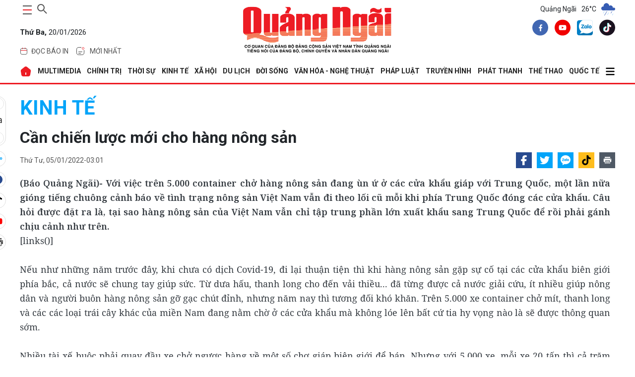

--- FILE ---
content_type: text/html; charset=utf-8
request_url: https://baoquangngai.vn/channel/2025/202201/can-chien-luoc-moi-cho-hang-nong-san-3097445/
body_size: 34727
content:
<!DOCTYPE html>
<html lang="vi" translate="no">
<head>
    <meta http-equiv="Content-Type" content="text/html;charset=utf-8" />
    <meta charset="UTF-8">
    <meta http-equiv="X-UA-Compatible" content="IE=edge">
    <meta http-equiv="content-language" content="vi">
    <meta name="viewport" content="width=device-width, initial-scale=1.0" />
    <meta name="google" content="notranslate" />
    <meta content="vi-vn" itemprop="inlanguage" />
    <title>Cần chiến lược mới cho hàng nông sản</title>
            <meta id="metaRobots" name="robots" content="index,follow,all,notranslate" />
    <meta name="format-detection" content="telephone=no" />
    <meta name="format-detection" content="address=no" />
    <meta name="Language" content="vi" />
    <link rel="icon" type="image/png" sizes="16x16" href="/image/icon_QNg.png">
        <meta name="description" content="(Báo Quảng Ngãi)- Với việc trên 5.000 container chở hàng nông sản đang ùn ứ ở các cửa khẩu giáp với Trung Quốc, một lần nữa gióng tiếng chuông cảnh báo về tình trạng nông sản Việt Nam vẫn đi theo lối cũ mỗi khi phía Trung Quốc đóng các cửa khẩu. Câu hỏi được đặt ra là, tại sao hàng nông sản của Việt Nam vẫn chỉ tập trung phần lớn xuất khẩu sang Trung Quốc để rồi phải gánh chịu cảnh như trên." />
    <meta name="keywords" content="" />
    <meta name="news_keywords" content="" />
    <link rel="canonical" href="https://baoquangngai.vn//channel/2025/202201/can-chien-luoc-moi-cho-hang-nong-san-3097445/" />
    <link rel="alternate" href="https://baoquangngai.vn//channel/2025/202201/can-chien-luoc-moi-cho-hang-nong-san-3097445/" hreflang="vi-vn" />
    <meta property="og:site_name" content="Cần chiến lược mới cho hàng nông sản">
    <meta property="og:url" itemprop="url" content="https://baoquangngai.vn//channel/2025/202201/can-chien-luoc-moi-cho-hang-nong-san-3097445/" />
    <meta property="og:type" content="article" />
    <meta property="og:title" charset="UTF-8" http-equiv="Content-Type" itemprop="headline" content="" />
        <meta property="og:description" content="(Báo Quảng Ngãi)- Với việc trên 5.000 container chở hàng nông sản đang ùn ứ ở các cửa khẩu giáp với Trung Quốc, một lần nữa gióng tiếng chuông cảnh báo về tình trạng nông sản Việt Nam vẫn đi theo lối cũ mỗi khi phía Trung Quốc đóng các cửa khẩu. Câu hỏi được đặt ra là, tại sao hàng nông sản của Việt Nam vẫn chỉ tập trung phần lớn xuất khẩu sang Trung Quốc để rồi phải gánh chịu cảnh như trên." />
    <meta property="og:image" content="https://image.baoquangngai.vn//data/dataimages/202112/original/images2424300_11.jpg" />
    <meta property="og:image:width">
    <meta property="og:image:height">
    <meta property="article:author" content="BaoQuangNgai" />
    <meta property="article:section" content="News" />
    <meta property="article:tag" content="" />
    <link rel="shortcut icon" href="/image/icon_QNg.png">
    <!-- GOOGLE FONTS -->
    <link href="https://fonts.googleapis.com/css2?family=Noto+Serif:wght@400;700&family=Roboto:ital,wght@0,100;0,300;0,400;0,500;0,700;0,900;1,100;1,300;1,400;1,500;1,700;1,900&display=swap&subset=vietnamese" rel="stylesheet" />
    <!-- BootStrap -->
    <link href="/lib/bootstrap/bootstrap.min.css" rel="stylesheet" />
    <!-- Global -->
    <link href="/css/global.css?v=639045064689185314" rel="stylesheet" />
    
            <link href="/css/slug-all.css?v=0wfu40KLLkdqB8kqlcJEGaOflGBFtP-amKvnb1eKFAs" rel="stylesheet" />
            <link rel="stylesheet" href="https://cdn.jsdelivr.net/npm/glightbox/dist/css/glightbox.min.css" />
            <link href="/lib/toastr/toastr.min.css" rel="stylesheet" />
            <link href="/css/detail.css?v=8ehRpVem_o55LxpoPWNzDOsJ71wXxKQRKyrdsTeYifk" rel="stylesheet" />
        
        <script type="application/ld+json">
            {
            "@context": "http://schema.org",
            "@type": "NewsArticle",
            "headline": "Cần chiến lược mới cho hàng nông sản",
            "description": "(Báo Quảng Ngãi)- Với việc trên 5.000 container chở hàng nông sản đang ùn ứ ở các cửa khẩu giáp với Trung Quốc, một lần nữa gióng tiếng chuông cảnh báo về tình trạng nông sản Việt Nam vẫn đi theo lối cũ mỗi khi phía Trung Quốc đóng các cửa khẩu. Câu hỏi được đặt ra là, tại sao hàng nông sản của Việt Nam vẫn chỉ tập trung phần lớn xuất khẩu sang Trung Quốc để rồi phải gánh chịu cảnh như trên.",
            "image": "https://image.baoquangngai.vn//data/dataimages/202112/original/images2424300_11.jpg",
            "datePublished": "2022-01-05T03:01:42+07:00",
            "dateModified":  "2022-01-05T03:01:42+07:00",
            "publisher": {
            "@type": "Organization",
            "name": "Báo Quảng Ngãi điện tử"
            }
            }
        </script>
</head>
<body>
    
    <div b-ico8nbm7el class="container">
        <!--Header-->
        <header b-ico8nbm7el>
            <div class="main-head">
    <div class="item">
        <div class="control d-flex">
            <button class="main-nav-toggle" aria-label="maintoggle" onclick="menuToggle()">
                <span></span>
            </button>
            <div class="search-wrapper">
                <div class="input-holder">
                    <input type="text"
                           class="search-input"
                           placeholder="Tìm kiếm " id="inputSearch" />
                    <button class="search-icon" aria-label="searchicon"
                            onclick="searchToggle(this, event);">
                        <span></span>
                    </button>
                </div>
                <span class="close" onclick="searchToggle(this, event);"></span>
            </div>
        </div>
        <p class="date">
            <b>Th&#x1EE9; Ba,</b>
            20/01/2026
        </p>
        <div class="header-menu">
            <ul class="list">
                <li class="menu-item">
                    <a href="/bao-in" class="tag">
                        <svg width="16"
                             height="16"
                             viewBox="0 0 16 16"
                             fill="none"
                             xmlns="http://www.w3.org/2000/svg">
                            <path d="M1.6665 6.5H14.3332"
                                  stroke="#ED1C24"
                                  stroke-linecap="round" />
                            <path d="M1.5 7.83333C1.5 5.31918 1.5 4.0621 2.26152 3.28105C3.02304 2.5 4.2487 2.5 6.7 2.5H9.3C11.7513 2.5 12.977 2.5 13.7385 3.28105C14.5 4.0621 14.5 5.31918 14.5 7.83333V9.16667C14.5 11.6808 14.5 12.9379 13.7385 13.719C12.977 14.5 11.7513 14.5 9.3 14.5H6.7C4.2487 14.5 3.02304 14.5 2.26152 13.719C1.5 12.9379 1.5 11.6808 1.5 9.16667V7.83333Z"
                                  stroke="#525252" />
                            <path d="M5.5 3.5V1.5"
                                  stroke="#ED1C24"
                                  stroke-linecap="round" />
                            <path d="M10.5 3.50002V1.50002"
                                  stroke="#ED1C24"
                                  stroke-linecap="round" />
                        </svg>
                        <span>đọc báo in</span>
                    </a>
                    <div class="dropdown-menu">
                        <ul>
                            <li class="list-item"><a href="/bao-in/bao-in-hang-ngay">Báo Hàng ngày</a></li>
                            <li class="list-item"><a href="/bao-in/bao-in-cuoi-tuan">Báo Cuối tuần</a></li>
                        </ul>
                    </div>
                </li>
                <li class="menu-item">
                    <a href="/tin-moi-nhat" class="tag">
                        <svg version="1.1"
                             id="Layer_1"
                             xmlns="http://www.w3.org/2000/svg"
                             xmlns:xlink="http://www.w3.org/1999/xlink"
                             x="0px"
                             y="0px"
                             width="24px"
                             height="24px"
                             viewBox="0 0 24 24"
                             enable-background="new 0 0 24 24"
                             xml:space="preserve">
                        <path fill="none"
                              stroke="#424242"
                              stroke-linecap="round"
                              d="M19.5,10.5V12c0,3.535,0,5.303-1.098,6.402
                    C17.303,19.5,15.535,19.5,12,19.5c-3.536,0-5.303,0-6.402-1.098C4.5,17.303,4.5,15.535,4.5,12c0-3.536,0-5.303,1.098-6.402
                    C6.697,4.5,8.464,4.5,12,4.5h1.5" />
                        <path fill="none"
                              stroke="#ED1C24"
                              d="M19.5,6.5c0,1.104-0.896,2-2,2s-2-0.896-2-2s0.896-2,2-2S19.5,5.396,19.5,6.5z" />
                        <path fill="none"
                              stroke="#424242"
                              stroke-linecap="round"
                              d="M8.5,13.5h7" />
                        <path fill="none"
                              stroke="#424242"
                              stroke-linecap="round"
                              d="M8.5,16.5h4" />
                    </svg>
                        <span>Mới nhất</span>
                    </a>
                </li>
            </ul>
        </div>
    </div>
    <div class="item">
        <h2 class="logo">
            <a href="/">
                <img src="/image/logo_BQNg.png" alt="Báo Quảng Ngãi" />
            </a>
        </h2>
    </div>
    <div class="item">
        <!--Thời tiết-->
            <div class="weather">
        <span>Quảng Ngãi</span>
                    <span>26°C</span>
                    <span>
                        <img src="https://file.thoitiet.edu.vn/thoitietedu/icons/10d.png" alt="Thới tiết Quảng Ngãi" />
                    </span>
    </div>

        <div class="share">
            <a aria-label="facebook" title="facebook" href="https://www.facebook.com/profile.php?id=100067857617655" class="item-social" rel="nofollow" target="_blank">
                <svg width="32" height="33" viewBox="0 0 32 33" fill="none" xmlns="http://www.w3.org/2000/svg">
                    <path d="M16 32.6406C24.8366 32.6406 32 25.4772 32 16.6406C32 7.80407 24.8366 0.640625 16 0.640625C7.16344 0.640625 0 7.80407 0 16.6406C0 25.4772 7.16344 32.6406 16 32.6406Z" fill="#4167B2"></path>
                    <path d="M18.8437 12.5446H20.1096V10.3398C19.8913 10.3098 19.1402 10.2422 18.2654 10.2422C16.4402 10.2422 15.1899 11.3902 15.1899 13.5003V15.4422H13.1758V17.907H15.1899V24.1089H17.6593V17.9076H19.592L19.8988 15.4427H17.6588V13.7447C17.6593 13.0323 17.8511 12.5446 18.8437 12.5446Z" fill="white"></path>
                </svg>
            </a>
            <a aria-label="youtube" title="youtube" href="https://www.youtube.com/truyenhinhquangngai" class="item-social" rel="nofollow" target="_blank">
                <svg width="32" height="33" viewBox="0 0 32 33" fill="none" xmlns="http://www.w3.org/2000/svg">
                    <path d="M16 32.6406C24.8366 32.6406 32 25.4772 32 16.6406C32 7.80407 24.8366 0.640625 16 0.640625C7.16344 0.640625 0 7.80407 0 16.6406C0 25.4772 7.16344 32.6406 16 32.6406Z" fill="#F00000"></path>
                    <path d="M23.1523 13.0461C23.0673 12.7303 22.9009 12.4425 22.6697 12.2113C22.4385 11.9801 22.1507 11.8137 21.835 11.7287C20.6723 11.4141 16.0003 11.4141 16.0003 11.4141C16.0003 11.4141 11.3283 11.4141 10.1656 11.7287C9.84989 11.8137 9.56203 11.9801 9.33084 12.2113C9.09966 12.4425 8.93324 12.7303 8.84827 13.0461C8.63117 14.2318 8.52582 15.4353 8.53361 16.6407C8.52582 17.8462 8.63117 19.0497 8.84827 20.2354C8.93324 20.5511 9.09966 20.8389 9.33084 21.0702C9.56203 21.3013 9.84989 21.4677 10.1656 21.5527C11.3283 21.8674 16.0003 21.8674 16.0003 21.8674C16.0003 21.8674 20.6723 21.8674 21.835 21.5527C22.1507 21.4677 22.4385 21.3013 22.6697 21.0702C22.9009 20.8389 23.0673 20.5511 23.1523 20.2354C23.3694 19.0497 23.4747 17.8462 23.467 16.6407C23.4747 15.4353 23.3694 14.2318 23.1523 13.0461ZM14.507 18.8807V14.4007L18.3843 16.6407L14.507 18.8807Z" fill="white"></path>
                </svg>
            </a>
            <a aria-label="zalo" title="zalo" href="https://zalo.me/2091284818927145141" class="item-social" rel="nofollow">
                <img src="/image/zalo-logo.webp" alt="Zalo Báo Quảng Ngãi điện tử" />
            </a>
            <a aria-label="tiktok" title="tiktok" href="https://www.tiktok.com/@baoquangngai.vn?_t=ZS-8wAkH3qmY3c&_r=1" class="item-social" rel="nofollow" target="_blank">
                <svg width="32" height="33" viewBox="0 0 32 33" fill="none" xmlns="http://www.w3.org/2000/svg">
                    <path fill-rule="evenodd" clip-rule="evenodd" d="M16 0.640625C24.8367 0.640625 32.0001 7.80406 32.0001 16.6407C32.0001 25.4773 24.8367 32.6407 16 32.6407C7.16343 32.6407 0 25.4773 0 16.6407C0 7.80406 7.16343 0.640625 16 0.640625ZM19.2123 7.42217C19.2447 7.69836 19.2915 7.96562 19.3526 8.2229L19.9577 8.2231C20.0701 9.18223 20.3423 10.0585 20.7704 10.786C21.4695 11.4335 22.3828 11.8328 23.4853 11.9035V12.7874C23.6898 12.83 23.9029 12.859 24.1245 12.8732V15.7234C22.6992 15.8637 21.4518 15.3945 19.9984 14.5204L20.2215 19.4016C20.2215 20.9758 20.2273 21.6953 19.3826 23.1433C17.4102 26.5246 13.796 26.6642 11.4937 24.9022C10.3159 24.4937 9.27908 23.7055 8.62513 22.6356C6.71713 19.5141 8.43706 14.4264 13.9711 13.9028L13.9621 14.655V14.8441C14.2601 14.7821 14.5731 14.7343 14.9023 14.7032V17.7091C13.7039 17.9065 12.9427 18.2745 12.5869 18.9551C11.8742 20.3181 12.1982 21.5016 12.9436 22.2488C14.5061 22.5172 16.246 21.4346 15.9841 18.0871V7.42207H19.2124L19.2123 7.42217Z" fill="#1A121F"></path>
                    <path fill-rule="evenodd" clip-rule="evenodd" d="M19.2135 7.42197C19.5104 9.95695 21.0293 11.7456 23.4863 11.9034V14.3078L23.4705 14.3092V12.2668C21.0134 12.1092 19.6006 10.5974 19.3037 8.06239L16.7008 8.06229V18.7273C17.0763 23.5277 13.336 23.6704 11.9052 21.8503C13.5834 22.8999 16.3084 22.2176 15.9852 18.0869V7.42188H19.2135V7.42197ZM12.2195 25.1017C10.7489 24.799 9.41157 23.9204 8.62619 22.6356C6.71819 19.514 8.43813 14.4264 13.9722 13.9028L13.9631 14.655C8.83259 15.4722 8.31746 20.9833 9.73826 23.2759C10.2861 24.16 11.1856 24.7818 12.2195 25.1017Z" fill="#26F4EE"></path>
                    <path fill-rule="evenodd" clip-rule="evenodd" d="M19.9573 8.22285C20.1264 9.66631 20.6574 10.9223 21.5369 11.7655C20.3018 11.1267 19.5564 9.9113 19.3229 8.22266L19.9574 8.22285H19.9573ZM23.469 12.7839C23.6784 12.8284 23.8968 12.8585 24.1241 12.8731V15.7232C22.6988 15.8636 21.4514 15.3943 19.9979 14.5203L20.221 19.4015C20.221 20.9757 20.2269 21.6951 19.3822 23.1432C17.3236 26.6721 13.4765 26.6705 11.1992 24.6609C14.1685 26.3664 19.3522 25.0312 19.3427 19.2415V13.9139C20.7963 14.788 22.0436 15.2573 23.4689 15.1168V12.7838L23.469 12.7839ZM13.9616 14.8441C14.2597 14.7821 14.5727 14.7342 14.9018 14.7031V17.709C13.7035 17.9065 12.9423 18.2744 12.5864 18.9551C11.5841 20.8716 12.6319 22.4339 14.019 22.9261C12.2838 22.8638 10.5621 21.0816 11.7577 18.7951C12.1136 18.1146 12.7633 17.7465 13.9616 17.5491V14.8442V14.8441Z" fill="#FB2C53"></path>
                    <path fill-rule="evenodd" clip-rule="evenodd" d="M19.3029 8.0626C19.5999 10.5976 21.0126 12.1094 23.4697 12.267V15.1172C22.0444 15.2575 20.797 14.7884 19.3435 13.9143V19.2418C19.355 26.1954 11.8746 26.7244 9.73749 23.2761C8.31669 20.9835 8.83173 15.4724 13.9624 14.6552V17.5492C12.764 17.7467 12.1144 18.1148 11.7585 18.7953C9.55922 23.0009 17.2302 25.503 16.7001 18.7275V8.0625L19.303 8.0626H19.3029Z" fill="#FEFEFE"></path>
                </svg>
            </a>
        </div>
    </div>
</div>
        </header>

        <!--Menu-->
            <nav class="main-nav menu-header">
        <div class="menu">
            <ul>
                <li>
                    <a href="/" alt="Báo Quảng Ngãi điện tử">
                        <svg width="24"
                        height="24"
                        viewBox="0 0 24 24"
                        fill="none"
                        xmlns="http://www.w3.org/2000/svg">
                            <path fill-rule="evenodd"
                            clip-rule="evenodd"
                            d="M14.28 2.77L20.83 8.01C21.75 8.76 22.32 10.26 22.14 11.43L20.88 18.97C20.59 20.64 18.99 22 17.3 22H6.69996C4.98996 22 3.41996 20.67 3.12996 18.98L1.86996 11.44C1.66996 10.26 2.23996 8.76 3.17996 8.01L9.72996 2.76C11 1.74 13 1.75 14.28 2.77ZM12 14C11.4477 14 11 14.4477 11 15V18C11 18.5523 11.4477 19 12 19C12.5523 19 13 18.5523 13 18V15C13 14.4477 12.5523 14 12 14Z"
                            fill="#ED1C24" />
                        </svg>
                    </a>
                </li>
                                    <li>
                                        <a href="/multimedia"> MULTIMEDIA </a>
                                        <div class="dropdown-menu">
                                            <ul>
                                                            <li class="list-item">
                                                                <a href="/multimedia/thoi-su-truyen-hinh">Thời sự truyền hình</a>
                                                            </li>
                                                            <li class="list-item">
                                                                <a href="/multimedia/video">Video</a>
                                                            </li>
                                                            <li class="list-item">
                                                                <a href="/multimedia/emagazine">Emagazine</a>
                                                            </li>
                                                            <li class="list-item">
                                                                <a href="/multimedia/podcast">Podcast</a>
                                                            </li>
                                                            <li class="list-item">
                                                                <a href="/multimedia/anh">Ảnh</a>
                                                            </li>
                                                            <li class="list-item">
                                                                <a href="/multimedia/infographic">Infographic</a>
                                                            </li>
                                            </ul>
                                        </div>
                                    </li>
                                    <li>
                                        <a href="/chinh-tri"> CHÍNH TRỊ </a>
                                        <div class="dropdown-menu">
                                            <ul>
                                                            <li class="list-item">
                                                                <a href="/chinh-tri/xay-dung-dang">Xây dựng Đảng</a>
                                                            </li>
                                                            <li class="list-item">
                                                                <a href="/chinh-tri/dua-nghi-quyet-vao-cuoc-song">Đưa Nghị quyết vào cuộc sống</a>
                                                            </li>
                                                            <li class="list-item">
                                                                <a href="/chinh-tri/hoc-va-lam-theo-bac">Học và làm theo Bác</a>
                                                            </li>
                                                            <li class="list-item">
                                                                <a href="/chinh-tri/quoc-hoi-hdnd">Quốc hội - HĐND</a>
                                                            </li>
                                                            <li class="list-item">
                                                                <a href="/chinh-tri/chinh-quyen">Chính quyền</a>
                                                            </li>
                                                            <li class="list-item">
                                                                <a href="/chinh-tri/quoc-phong-toan-dan">Quốc phòng toàn dân</a>
                                                            </li>
                                                            <li class="list-item">
                                                                <a href="/chinh-tri/nhan-su">Nhân sự</a>
                                                            </li>
                                                            <li class="list-item">
                                                                <a href="/chinh-tri/cai-cach-hanh-chinh">Cải cách hành chính</a>
                                                            </li>
                                            </ul>
                                        </div>
                                    </li>
                                    <li>
                                        <a href="/thoi-su"> THỜI SỰ </a>
                                        <div class="dropdown-menu">
                                            <ul>
                                                            <li class="list-item">
                                                                <a href="/thoi-su/trong-tinh">Trong tỉnh</a>
                                                            </li>
                                                            <li class="list-item">
                                                                <a href="/thoi-su/trong-nuoc">Trong nước</a>
                                                            </li>
                                                            <li class="list-item">
                                                                <a href="/thoi-su/doi-ngoai">Đối ngoại</a>
                                                            </li>
                                                            <li class="list-item">
                                                                <a href="/thoi-su/su-kien-binh-luan">Sự kiện - Bình luận</a>
                                                            </li>
                                            </ul>
                                        </div>
                                    </li>
                                    <li>
                                        <a href="/kinh-te"> KINH TẾ </a>
                                        <div class="dropdown-menu">
                                            <ul>
                                                            <li class="list-item">
                                                                <a href="/kinh-te/do-thi-cong-nghiep">Đô thị - Công nghiệp</a>
                                                            </li>
                                                            <li class="list-item">
                                                                <a href="/kinh-te/nong-nghiep-nong-thon">Nông nghiệp - Nông thôn</a>
                                                            </li>
                                                            <li class="list-item">
                                                                <a href="/kinh-te/bien-kinh-te-bien">Biển - Kinh tế biển</a>
                                                            </li>
                                                            <li class="list-item">
                                                                <a href="/kinh-te/tai-chinh-thuong-mai">Tài chính - Thương mại</a>
                                                            </li>
                                                            <li class="list-item">
                                                                <a href="/kinh-te/doanh-nghiep-doanh-nhan">Doanh nghiệp - Doanh nhân</a>
                                                            </li>
                                                            <li class="list-item">
                                                                <a href="/kinh-te/khoi-nghiep-ocop">Khởi nghiệp - OCOP</a>
                                                            </li>
                                            </ul>
                                        </div>
                                    </li>
                                    <li>
                                        <a href="/xa-hoi"> XÃ HỘI </a>
                                        <div class="dropdown-menu">
                                            <ul>
                                                            <li class="list-item">
                                                                <a href="/xa-hoi/giao-duc">Giáo dục</a>
                                                            </li>
                                                            <li class="list-item">
                                                                <a href="/xa-hoi/y-te">Y tế</a>
                                                            </li>
                                                            <li class="list-item">
                                                                <a href="/xa-hoi/hoi-doan-the">Hội - Đoàn thể</a>
                                                            </li>
                                                            <li class="list-item">
                                                                <a href="/xa-hoi/moi-truong">Môi trường</a>
                                                            </li>
                                                            <li class="list-item">
                                                                <a href="/xa-hoi/lao-dong-viec-lam">Lao động - Việc làm</a>
                                                            </li>
                                                            <li class="list-item">
                                                                <a href="/xa-hoi/nhip-song-vung-cao">Nhịp sống vùng cao</a>
                                                            </li>
                                            </ul>
                                        </div>
                                    </li>
                                    <li>
                                        <a href="/du-lich"> DU LỊCH </a>
                                        <div class="dropdown-menu">
                                            <ul>
                                                            <li class="list-item">
                                                                <a href="/du-lich/danh-lam-thang-canh">Danh lam thắng cảnh</a>
                                                            </li>
                                                            <li class="list-item">
                                                                <a href="/du-lich/trai-nghiem-kham-pha">Trải nghiệm - Khám phá</a>
                                                            </li>
                                                            <li class="list-item">
                                                                <a href="/du-lich/am-thuc">Ẩm thực</a>
                                                            </li>
                                            </ul>
                                        </div>
                                    </li>
                                    <li>
                                        <a href="/doi-song"> ĐỜI SỐNG </a>
                                        <div class="dropdown-menu">
                                            <ul>
                                                            <li class="list-item">
                                                                <a href="/doi-song/nguoi-tot-viec-tot">Người tốt - Việc tốt</a>
                                                            </li>
                                                            <li class="list-item">
                                                                <a href="/doi-song/thanh-am-cuoc-song">Thanh âm cuộc sống</a>
                                                            </li>
                                                            <li class="list-item">
                                                                <a href="/doi-song/hon-nhan-gia-dinh">Hôn nhân - Gia đình</a>
                                                            </li>
                                                            <li class="list-item">
                                                                <a href="/doi-song/vong-tay-nhan-ai">Vòng tay nhân ái</a>
                                                            </li>
                                                            <li class="list-item">
                                                                <a href="/doi-song/nhip-cau-ban-doc">Nhịp cầu bạn đọc</a>
                                                            </li>
                                                            <li class="list-item">
                                                                <a href="/doi-song/goc-ban-tre">Góc bạn trẻ</a>
                                                            </li>
                                                            <li class="list-item">
                                                                <a href="/doi-song/lam-dep">Làm đẹp</a>
                                                            </li>
                                            </ul>
                                        </div>
                                    </li>
                                    <li>
                                        <a href="/van-hoa-nghe-thuat"> VĂN HÓA - NGHỆ THUẬT </a>
                                        <div class="dropdown-menu">
                                            <ul>
                                                            <li class="list-item">
                                                                <a href="/van-hoa-nghe-thuat/tim-lai-dau-xua">Tìm lại dấu xưa</a>
                                                            </li>
                                                            <li class="list-item">
                                                                <a href="/van-hoa-nghe-thuat/thong-tin-van-hoa-van-nghe">Thông tin Văn hóa - Văn nghệ</a>
                                                            </li>
                                                            <li class="list-item">
                                                                <a href="/van-hoa-nghe-thuat/truyen-ngan-tap-but">Truyện ngắn - Tạp bút</a>
                                                            </li>
                                                            <li class="list-item">
                                                                <a href="/van-hoa-nghe-thuat/tac-gia-tac-pham">Tác giả - Tác phẩm</a>
                                                            </li>
                                                            <li class="list-item">
                                                                <a href="/van-hoa-nghe-thuat/tho">Thơ</a>
                                                            </li>
                                                            <li class="list-item">
                                                                <a href="/van-hoa-nghe-thuat/tuoi-hong">Tuổi hồng</a>
                                                            </li>
                                            </ul>
                                        </div>
                                    </li>
                                    <li>
                                        <a href="/phap-luat"> PHÁP LUẬT </a>
                                        <div class="dropdown-menu">
                                            <ul>
                                                            <li class="list-item">
                                                                <a href="/phap-luat/an-ninh-trat-tu">An ninh - Trật tự</a>
                                                            </li>
                                                            <li class="list-item">
                                                                <a href="/phap-luat/an-toan-giao-thong">An toàn giao thông</a>
                                                            </li>
                                                            <li class="list-item">
                                                                <a href="/phap-luat/tu-van-phap-luat">Tư vấn pháp luật</a>
                                                            </li>
                                                            <li class="list-item">
                                                                <a href="/phap-luat/van-ban-moi">Văn bản mới</a>
                                                            </li>
                                            </ul>
                                        </div>
                                    </li>
                                    <li>
                                        <a href="https://quangngaitv.vn/truyen-hinh" target="_blank"> Truyền hình </a>
                                        <div class="dropdown-menu">
                                            <ul>
                                            </ul>
                                        </div>
                                    </li>
                                    <li>
                                        <a href="https://quangngaitv.vn/phat-thanh" target="_blank"> Phát thanh </a>
                                        <div class="dropdown-menu">
                                            <ul>
                                            </ul>
                                        </div>
                                    </li>
                                    <li>
                                        <a href="/the-thao"> THỂ THAO </a>
                                        <div class="dropdown-menu">
                                            <ul>
                                                            <li class="list-item">
                                                                <a href="/the-thao/trong-tinh">Trong tỉnh</a>
                                                            </li>
                                                            <li class="list-item">
                                                                <a href="/the-thao/trong-nuoc">Trong nước</a>
                                                            </li>
                                                            <li class="list-item">
                                                                <a href="/the-thao/quoc-te">Quốc tế</a>
                                                            </li>
                                                            <li class="list-item">
                                                                <a href="/the-thao/sea-games-33">SEA Games 33</a>
                                                            </li>
                                                            <li class="list-item">
                                                                <a href="/the-thao/dai-hoi-tdtt">Đại hội TDTT</a>
                                                            </li>
                                            </ul>
                                        </div>
                                    </li>
                                    <li>
                                        <a href="/quoc-te"> QUỐC TẾ </a>
                                        <div class="dropdown-menu">
                                            <ul>
                                                            <li class="list-item">
                                                                <a href="/quoc-te/tin-tuc">Tin tức</a>
                                                            </li>
                                                            <li class="list-item">
                                                                <a href="/quoc-te/binh-luan">Bình luận</a>
                                                            </li>
                                                            <li class="list-item">
                                                                <a href="/quoc-te/tu-lieu">Tư liệu</a>
                                                            </li>
                                            </ul>
                                        </div>
                                    </li>
                    <li>
                        <a href="javascript:;">
                            <svg width="20"
                                 height="20"
                                 xmlns="http://www.w3.org/2000/svg"
                                 viewBox="0 0 448 512">
                                <path d="M0 96C0 78.3 14.3 64 32 64l384 0c17.7 0 32 14.3 32 32s-14.3 32-32 32L32 128C14.3 128 0 113.7 0 96zM0 256c0-17.7 14.3-32 32-32l384 0c17.7 0 32 14.3 32 32s-14.3 32-32 32L32 288c-17.7 0-32-14.3-32-32zM448 416c0 17.7-14.3 32-32 32L32 448c-17.7 0-32-14.3-32-32s14.3-32 32-32l384 0c17.7 0 32 14.3 32 32z" />
                            </svg>
                        </a>
                        <div class="dropdown-menu">
                            <ul>
                                            <li class="list-item">
                                                <a href="/quang-ngai-que-minh">QUẢNG NGÃI QUÊ MÌNH</a>
                                            </li>
                                            <li class="list-item">
                                                <a href="/khoa-hoc-cong-nghe">KHOA HỌC - CÔNG NGHỆ</a>
                                            </li>
                                            <li class="list-item">
                                                <a href="/hoat-dong-cua-lanh-dao-tinh">HOẠT ĐỘNG CỦA LÃNH ĐẠO TỈNH</a>
                                            </li>
                                            <li class="list-item">
                                                <a href="/phong-su">PHÓNG SỰ</a>
                                            </li>
                                            <li class="list-item">
                                                <a href="/phong-van-doi-thoai">PHỎNG VẤN - ĐỐI THOẠI</a>
                                            </li>
                                            <li class="list-item">
                                                <a href="/bao-in">BÁO IN</a>
                                            </li>
                                            <li class="list-item">
                                                <a href="/tet-online">TẾT ONLINE</a>
                                            </li>
                                            <li class="list-item">
                                                <a href="/chuyen-de-chuyen-sau">CHUYÊN ĐỀ CHUYÊN SÂU</a>
                                            </li>
                                            <li class="list-item">
                                                <a href="/nhin-ra-tinh-ban">NHÌN RA TỈNH BẠN</a>
                                            </li>
                                            <li class="list-item">
                                                <a href="/thong-tin-can-biet">THÔNG TIN CẦN BIẾT</a>
                                            </li>
                                            <li class="list-item">
                                                <a href="/o-to-xe-may">Ô TÔ - XE MÁY</a>
                                            </li>
                                            <li class="list-item">
                                                <a href="/multimedia">MULTIMEDIA</a>
                                            </li>
                            </ul>
                        </div>
                    </li>
            </ul>
        </div>
        <div class="sub-menu">
            <button class="close">
                <svg width="15"
                     height="15"
                     xmlns="http://www.w3.org/2000/svg"
                     viewBox="0 0 384 512">
                    <path d="M376.6 84.5c11.3-13.6 9.5-33.8-4.1-45.1s-33.8-9.5-45.1 4.1L192 206 56.6 43.5C45.3 29.9 25.1 28.1 11.5 39.4S-3.9 70.9 7.4 84.5L150.3 256 7.4 427.5c-11.3 13.6-9.5 33.8 4.1 45.1s33.8 9.5 45.1-4.1L192 306 327.4 468.5c11.3 13.6 31.5 15.4 45.1 4.1s15.4-31.5 4.1-45.1L233.7 256 376.6 84.5z" />
                </svg>
            </button>
            <div class="search-wrap">
                <div class="search-box">
                    <input id="inputSearchMB" type="text" placeholder="Tìm kiếm " />
                    <button class="icon" id="search_buttonMB">
                        <svg width="20"
                             height="20"
                             xmlns="http://www.w3.org/2000/svg"
                             viewBox="0 0 512 512">
                            <path d="M416 208c0 45.9-14.9 88.3-40 122.7L502.6 457.4c12.5 12.5 12.5 32.8 0 45.3s-32.8 12.5-45.3 0L330.7 376c-34.4 25.2-76.8 40-122.7 40C93.1 416 0 322.9 0 208S93.1 0 208 0S416 93.1 416 208zM208 352a144 144 0 1 0 0-288 144 144 0 1 0 0 288z" />
                        </svg>
                    </button>
                </div>
            </div>
            <div class="header-menu">
                <div class="tag">
                    <a href="/bao-in">
                        <svg width="16"
                             height="16"
                             viewBox="0 0 16 16"
                             fill="none"
                             xmlns="http://www.w3.org/2000/svg">
                            <path d="M1.6665 6.5H14.3332"
                                  stroke="#ED1C24"
                                  stroke-linecap="round"></path>
                            <path d="M1.5 7.83333C1.5 5.31918 1.5 4.0621 2.26152 3.28105C3.02304 2.5 4.2487 2.5 6.7 2.5H9.3C11.7513 2.5 12.977 2.5 13.7385 3.28105C14.5 4.0621 14.5 5.31918 14.5 7.83333V9.16667C14.5 11.6808 14.5 12.9379 13.7385 13.719C12.977 14.5 11.7513 14.5 9.3 14.5H6.7C4.2487 14.5 3.02304 14.5 2.26152 13.719C1.5 12.9379 1.5 11.6808 1.5 9.16667V7.83333Z"
                                  stroke="#525252"></path>
                            <path d="M5.5 3.5V1.5"
                                  stroke="#ED1C24"
                                  stroke-linecap="round"></path>
                            <path d="M10.5 3.50002V1.50002"
                                  stroke="#ED1C24"
                                  stroke-linecap="round"></path>
                        </svg>
                        <span>Đọc báo in</span>
                    </a>
                </div>
                <div class="tag">
                    <a href="/tin-moi-nhat">
                        <svg version="1.1"
                             id="Layer_1"
                             xmlns="http://www.w3.org/2000/svg"
                             xmlns:xlink="http://www.w3.org/1999/xlink"
                             x="0px"
                             y="0px"
                             width="24px"
                             height="24px"
                             viewBox="0 0 24 24"
                             enable-background="new 0 0 24 24"
                             xml:space="preserve">
                        <path fill="none"
                              stroke="#424242"
                              stroke-linecap="round"
                              d="M19.5,10.5V12c0,3.535,0,5.303-1.098,6.402
                  C17.303,19.5,15.535,19.5,12,19.5c-3.536,0-5.303,0-6.402-1.098C4.5,17.303,4.5,15.535,4.5,12c0-3.536,0-5.303,1.098-6.402
                  C6.697,4.5,8.464,4.5,12,4.5h1.5"></path>
                        <path fill="none"
                              stroke="#ED1C24"
                              d="M19.5,6.5c0,1.104-0.896,2-2,2s-2-0.896-2-2s0.896-2,2-2S19.5,5.396,19.5,6.5z"></path>
                        <path fill="none"
                              stroke="#424242"
                              stroke-linecap="round"
                              d="M8.5,13.5h7"></path>
                        <path fill="none"
                              stroke="#424242"
                              stroke-linecap="round"
                              d="M8.5,16.5h4"></path>
                    </svg>
                        <span>Mới nhất</span>
                    </a>
                </div>
            </div>
            <div class="category-menu">
                <ul>
                            <li>
                                <a class="title" href="/multimedia"> MULTIMEDIA </a>
                                <ul>
                                                <li class="list-item">
                                                    <a href="/multimedia/thoi-su-truyen-hinh">Thời sự truyền hình</a>
                                                </li>
                                                <li class="list-item">
                                                    <a href="/multimedia/video">Video</a>
                                                </li>
                                                <li class="list-item">
                                                    <a href="/multimedia/emagazine">Emagazine</a>
                                                </li>
                                                <li class="list-item">
                                                    <a href="/multimedia/podcast">Podcast</a>
                                                </li>
                                                <li class="list-item">
                                                    <a href="/multimedia/anh">Ảnh</a>
                                                </li>
                                                <li class="list-item">
                                                    <a href="/multimedia/infographic">Infographic</a>
                                                </li>
                                </ul>
                            </li>
                            <li>
                                <a class="title" href="/chinh-tri"> CHÍNH TRỊ </a>
                                <ul>
                                                <li class="list-item">
                                                    <a href="/chinh-tri/xay-dung-dang">Xây dựng Đảng</a>
                                                </li>
                                                <li class="list-item">
                                                    <a href="/chinh-tri/dua-nghi-quyet-vao-cuoc-song">Đưa Nghị quyết vào cuộc sống</a>
                                                </li>
                                                <li class="list-item">
                                                    <a href="/chinh-tri/hoc-va-lam-theo-bac">Học và làm theo Bác</a>
                                                </li>
                                                <li class="list-item">
                                                    <a href="/chinh-tri/quoc-hoi-hdnd">Quốc hội - HĐND</a>
                                                </li>
                                                <li class="list-item">
                                                    <a href="/chinh-tri/chinh-quyen">Chính quyền</a>
                                                </li>
                                                <li class="list-item">
                                                    <a href="/chinh-tri/quoc-phong-toan-dan">Quốc phòng toàn dân</a>
                                                </li>
                                                <li class="list-item">
                                                    <a href="/chinh-tri/nhan-su">Nhân sự</a>
                                                </li>
                                                <li class="list-item">
                                                    <a href="/chinh-tri/cai-cach-hanh-chinh">Cải cách hành chính</a>
                                                </li>
                                </ul>
                            </li>
                            <li>
                                <a class="title" href="/thoi-su"> THỜI SỰ </a>
                                <ul>
                                                <li class="list-item">
                                                    <a href="/thoi-su/trong-tinh">Trong tỉnh</a>
                                                </li>
                                                <li class="list-item">
                                                    <a href="/thoi-su/trong-nuoc">Trong nước</a>
                                                </li>
                                                <li class="list-item">
                                                    <a href="/thoi-su/doi-ngoai">Đối ngoại</a>
                                                </li>
                                                <li class="list-item">
                                                    <a href="/thoi-su/su-kien-binh-luan">Sự kiện - Bình luận</a>
                                                </li>
                                </ul>
                            </li>
                            <li>
                                <a class="title" href="/kinh-te"> KINH TẾ </a>
                                <ul>
                                                <li class="list-item">
                                                    <a href="/kinh-te/do-thi-cong-nghiep">Đô thị - Công nghiệp</a>
                                                </li>
                                                <li class="list-item">
                                                    <a href="/kinh-te/nong-nghiep-nong-thon">Nông nghiệp - Nông thôn</a>
                                                </li>
                                                <li class="list-item">
                                                    <a href="/kinh-te/bien-kinh-te-bien">Biển - Kinh tế biển</a>
                                                </li>
                                                <li class="list-item">
                                                    <a href="/kinh-te/tai-chinh-thuong-mai">Tài chính - Thương mại</a>
                                                </li>
                                                <li class="list-item">
                                                    <a href="/kinh-te/doanh-nghiep-doanh-nhan">Doanh nghiệp - Doanh nhân</a>
                                                </li>
                                                <li class="list-item">
                                                    <a href="/kinh-te/khoi-nghiep-ocop">Khởi nghiệp - OCOP</a>
                                                </li>
                                </ul>
                            </li>
                            <li>
                                <a class="title" href="/xa-hoi"> XÃ HỘI </a>
                                <ul>
                                                <li class="list-item">
                                                    <a href="/xa-hoi/giao-duc">Giáo dục</a>
                                                </li>
                                                <li class="list-item">
                                                    <a href="/xa-hoi/y-te">Y tế</a>
                                                </li>
                                                <li class="list-item">
                                                    <a href="/xa-hoi/hoi-doan-the">Hội - Đoàn thể</a>
                                                </li>
                                                <li class="list-item">
                                                    <a href="/xa-hoi/moi-truong">Môi trường</a>
                                                </li>
                                                <li class="list-item">
                                                    <a href="/xa-hoi/lao-dong-viec-lam">Lao động - Việc làm</a>
                                                </li>
                                                <li class="list-item">
                                                    <a href="/xa-hoi/nhip-song-vung-cao">Nhịp sống vùng cao</a>
                                                </li>
                                </ul>
                            </li>
                            <li>
                                <a class="title" href="/du-lich"> DU LỊCH </a>
                                <ul>
                                                <li class="list-item">
                                                    <a href="/du-lich/danh-lam-thang-canh">Danh lam thắng cảnh</a>
                                                </li>
                                                <li class="list-item">
                                                    <a href="/du-lich/trai-nghiem-kham-pha">Trải nghiệm - Khám phá</a>
                                                </li>
                                                <li class="list-item">
                                                    <a href="/du-lich/am-thuc">Ẩm thực</a>
                                                </li>
                                </ul>
                            </li>
                            <li>
                                <a class="title" href="/doi-song"> ĐỜI SỐNG </a>
                                <ul>
                                                <li class="list-item">
                                                    <a href="/doi-song/nguoi-tot-viec-tot">Người tốt - Việc tốt</a>
                                                </li>
                                                <li class="list-item">
                                                    <a href="/doi-song/thanh-am-cuoc-song">Thanh âm cuộc sống</a>
                                                </li>
                                                <li class="list-item">
                                                    <a href="/doi-song/hon-nhan-gia-dinh">Hôn nhân - Gia đình</a>
                                                </li>
                                                <li class="list-item">
                                                    <a href="/doi-song/vong-tay-nhan-ai">Vòng tay nhân ái</a>
                                                </li>
                                                <li class="list-item">
                                                    <a href="/doi-song/nhip-cau-ban-doc">Nhịp cầu bạn đọc</a>
                                                </li>
                                                <li class="list-item">
                                                    <a href="/doi-song/goc-ban-tre">Góc bạn trẻ</a>
                                                </li>
                                                <li class="list-item">
                                                    <a href="/doi-song/lam-dep">Làm đẹp</a>
                                                </li>
                                </ul>
                            </li>
                            <li>
                                <a class="title" href="/van-hoa-nghe-thuat"> VĂN HÓA - NGHỆ THUẬT </a>
                                <ul>
                                                <li class="list-item">
                                                    <a href="/van-hoa-nghe-thuat/tim-lai-dau-xua">Tìm lại dấu xưa</a>
                                                </li>
                                                <li class="list-item">
                                                    <a href="/van-hoa-nghe-thuat/thong-tin-van-hoa-van-nghe">Thông tin Văn hóa - Văn nghệ</a>
                                                </li>
                                                <li class="list-item">
                                                    <a href="/van-hoa-nghe-thuat/truyen-ngan-tap-but">Truyện ngắn - Tạp bút</a>
                                                </li>
                                                <li class="list-item">
                                                    <a href="/van-hoa-nghe-thuat/tac-gia-tac-pham">Tác giả - Tác phẩm</a>
                                                </li>
                                                <li class="list-item">
                                                    <a href="/van-hoa-nghe-thuat/tho">Thơ</a>
                                                </li>
                                                <li class="list-item">
                                                    <a href="/van-hoa-nghe-thuat/tuoi-hong">Tuổi hồng</a>
                                                </li>
                                </ul>
                            </li>
                            <li>
                                <a class="title" href="/phap-luat"> PHÁP LUẬT </a>
                                <ul>
                                                <li class="list-item">
                                                    <a href="/phap-luat/an-ninh-trat-tu">An ninh - Trật tự</a>
                                                </li>
                                                <li class="list-item">
                                                    <a href="/phap-luat/an-toan-giao-thong">An toàn giao thông</a>
                                                </li>
                                                <li class="list-item">
                                                    <a href="/phap-luat/tu-van-phap-luat">Tư vấn pháp luật</a>
                                                </li>
                                                <li class="list-item">
                                                    <a href="/phap-luat/van-ban-moi">Văn bản mới</a>
                                                </li>
                                </ul>
                            </li>
                            <li>
                                <a class="title" href="https://quangngaitv.vn/truyen-hinh" target="_blank"> Truyền hình </a>
                                <ul>
                                </ul>
                            </li>
                            <li>
                                <a class="title" href="https://quangngaitv.vn/phat-thanh" target="_blank"> Phát thanh </a>
                                <ul>
                                </ul>
                            </li>
                            <li>
                                <a class="title" href="/the-thao"> THỂ THAO </a>
                                <ul>
                                                <li class="list-item">
                                                    <a href="/the-thao/trong-tinh">Trong tỉnh</a>
                                                </li>
                                                <li class="list-item">
                                                    <a href="/the-thao/trong-nuoc">Trong nước</a>
                                                </li>
                                                <li class="list-item">
                                                    <a href="/the-thao/quoc-te">Quốc tế</a>
                                                </li>
                                                <li class="list-item">
                                                    <a href="/the-thao/sea-games-33">SEA Games 33</a>
                                                </li>
                                                <li class="list-item">
                                                    <a href="/the-thao/dai-hoi-tdtt">Đại hội TDTT</a>
                                                </li>
                                </ul>
                            </li>
                            <li>
                                <a class="title" href="/quoc-te"> QUỐC TẾ </a>
                                <ul>
                                                <li class="list-item">
                                                    <a href="/quoc-te/tin-tuc">Tin tức</a>
                                                </li>
                                                <li class="list-item">
                                                    <a href="/quoc-te/binh-luan">Bình luận</a>
                                                </li>
                                                <li class="list-item">
                                                    <a href="/quoc-te/tu-lieu">Tư liệu</a>
                                                </li>
                                </ul>
                            </li>
                            <li>
                                <a class="title" href="/quang-ngai-que-minh"> QUẢNG NGÃI QUÊ MÌNH </a>
                                <ul>
                                                <li class="list-item">
                                                    <a href="/quang-ngai-que-minh/dat-va-nguoi">Đất và người</a>
                                                </li>
                                                <li class="list-item">
                                                    <a href="/quang-ngai-que-minh/nhip-song-phuong-xa">Nhịp sống phương xa</a>
                                                </li>
                                </ul>
                            </li>
                            <li>
                                <a class="title" href="/khoa-hoc-cong-nghe"> KHOA HỌC - CÔNG NGHỆ </a>
                                <ul>
                                                <li class="list-item">
                                                    <a href="/khoa-hoc-cong-nghe/dien-dan-tri-thuc">Diễn đàn trí thức</a>
                                                </li>
                                                <li class="list-item">
                                                    <a href="/khoa-hoc-cong-nghe/chuyen-doi-so">Chuyển đổi số</a>
                                                </li>
                                                <li class="list-item">
                                                    <a href="/khoa-hoc-cong-nghe/cong-nghe">Công nghệ</a>
                                                </li>
                                                <li class="list-item">
                                                    <a href="/khoa-hoc-cong-nghe/thoi-tiet">Thời tiết</a>
                                                </li>
                                </ul>
                            </li>
                            <li>
                                <a class="title" href="/hoat-dong-cua-lanh-dao-tinh"> HOẠT ĐỘNG CỦA LÃNH ĐẠO TỈNH </a>
                                <ul>
                                                <li class="list-item">
                                                    <a href="/hoat-dong-cua-lanh-dao-tinh/tinh-uy">Tỉnh ủy</a>
                                                </li>
                                                <li class="list-item">
                                                    <a href="/hoat-dong-cua-lanh-dao-tinh/quoc-hoi">Quốc hội</a>
                                                </li>
                                                <li class="list-item">
                                                    <a href="/hoat-dong-cua-lanh-dao-tinh/ubnd-tinh">UBND tỉnh</a>
                                                </li>
                                                <li class="list-item">
                                                    <a href="/hoat-dong-cua-lanh-dao-tinh/uy-ban-mttq-vn-tinh">Ủy ban MTTQ VN tỉnh</a>
                                                </li>
                                </ul>
                            </li>
                            <li>
                                <a class="title" href="/phong-su"> PHÓNG SỰ </a>
                                <ul>
                                </ul>
                            </li>
                            <li>
                                <a class="title" href="/phong-van-doi-thoai"> PHỎNG VẤN - ĐỐI THOẠI </a>
                                <ul>
                                </ul>
                            </li>
                            <li>
                                <a class="title" href="/bao-in"> BÁO IN </a>
                                <ul>
                                </ul>
                            </li>
                            <li>
                                <a class="title" href="/tet-online"> TẾT ONLINE </a>
                                <ul>
                                                <li class="list-item">
                                                    <a href="/tet-online/tet-khoe-tet-vui">Tết khỏe - Tết vui</a>
                                                </li>
                                                <li class="list-item">
                                                    <a href="/tet-online/tet-xua-tet-nay">Tết xưa - Tết nay</a>
                                                </li>
                                                <li class="list-item">
                                                    <a href="/tet-online/nhip-song-tet">Nhịp sống Tết</a>
                                                </li>
                                                <li class="list-item">
                                                    <a href="/tet-online/cam-xuc-dau-xuan">Cảm xúc đầu xuân</a>
                                                </li>
                                </ul>
                            </li>
                            <li>
                                <a class="title" href="/chuyen-de-chuyen-sau"> CHUYÊN ĐỀ CHUYÊN SÂU </a>
                                <ul>
                                                <li class="list-item">
                                                    <a href="/chuyen-de-chuyen-sau/tien-toi-dai-hoi-lan-thu-xiv-cua-dang">TIẾN TỚI ĐẠI HỘI LẦN THỨ XIV CỦA ĐẢNG</a>
                                                </li>
                                                <li class="list-item">
                                                    <a href="/chuyen-de-chuyen-sau/viet-nam-ky-nguyen-vuon-minh">VIỆT NAM - KỶ NGUYÊN VƯƠN MÌNH</a>
                                                </li>
                                                <li class="list-item">
                                                    <a href="/chuyen-de-chuyen-sau/tinh-gon-to-chuc-bo-may">TINH GỌN TỔ CHỨC BỘ MÁY</a>
                                                </li>
                                                <li class="list-item">
                                                    <a href="/chuyen-de-chuyen-sau/hoc-tap-va-lam-theo-bac">HỌC TẬP VÀ LÀM THEO BÁC</a>
                                                </li>
                                                <li class="list-item">
                                                    <a href="/chuyen-de-chuyen-sau/dung-quat-diem-den-hap-dan">DUNG QUẤT - ĐIỂM ĐẾN HẤP DẪN</a>
                                                </li>
                                </ul>
                            </li>
                            <li>
                                <a class="title" href="/nhin-ra-tinh-ban"> NHÌN RA TỈNH BẠN </a>
                                <ul>
                                </ul>
                            </li>
                            <li>
                                <a class="title" href="/thong-tin-can-biet"> THÔNG TIN CẦN BIẾT </a>
                                <ul>
                                                <li class="list-item">
                                                    <a href="/thong-tin-can-biet/bat-dong-san">Bất động sản</a>
                                                </li>
                                                <li class="list-item">
                                                    <a href="/thong-tin-can-biet/rao-vat">Rao vặt</a>
                                                </li>
                                                <li class="list-item">
                                                    <a href="/thong-tin-can-biet/nha-hang-khach-san">Nhà hàng - Khách sạn</a>
                                                </li>
                                                <li class="list-item">
                                                    <a href="/thong-tin-can-biet/tu-van-tieu-dung">Tư vấn tiêu dùng</a>
                                                </li>
                                                <li class="list-item">
                                                    <a href="/thong-tin-can-biet/thong-tin-doanh-nghiep">Thông tin doanh nghiệp</a>
                                                </li>
                                </ul>
                            </li>
                            <li>
                                <a class="title" href="/o-to-xe-may"> Ô TÔ - XE MÁY </a>
                                <ul>
                                                <li class="list-item">
                                                    <a href="/o-to-xe-may/tu-van-xe">Tư vấn xe</a>
                                                </li>
                                                <li class="list-item">
                                                    <a href="/o-to-xe-may/thi-truong-xe">Thị trường xe</a>
                                                </li>
                                </ul>
                            </li>
                            <li>
                                <a class="title" href="/multimedia"> MULTIMEDIA </a>
                                <ul>
                                                <li class="list-item">
                                                    <a href="/multimedia/thoi-su-truyen-hinh">Thời sự truyền hình</a>
                                                </li>
                                                <li class="list-item">
                                                    <a href="/multimedia/video">Video</a>
                                                </li>
                                                <li class="list-item">
                                                    <a href="/multimedia/emagazine">Emagazine</a>
                                                </li>
                                                <li class="list-item">
                                                    <a href="/multimedia/podcast">Podcast</a>
                                                </li>
                                                <li class="list-item">
                                                    <a href="/multimedia/anh">Ảnh</a>
                                                </li>
                                                <li class="list-item">
                                                    <a href="/multimedia/infographic">Infographic</a>
                                                </li>
                                </ul>
                            </li>
                </ul>
            </div>
        </div>
    </nav>


        <!--Body-->
            <div>
        <input type="text" value="34736" hidden id="detailId" />
        <input type="text" value="Cần chiến lược mới cho hàng nông sản" hidden id="detailTitle" />
        <input type="text" value="/data/dataimages/202112/original/images2424300_11.jpg" hidden id="detailImage" />
        <input type="text" hidden id="linkima" />
        <div class="detail-page max-width">
            <div class="main">
                <div class="tool-bar">
                    <div class="sticky-wrap">
                        <div class="font-box">
                            <span class="size" id="btn-sizebig">
                                <svg width="24"
                                     height="24"
                                     viewBox="0 0 24 24"
                                     fill="none"
                                     xmlns="http://www.w3.org/2000/svg">
                                    <path d="M16 12.75H8V11.25H16V12.75Z" fill="#565656"></path>
                                    <path d="M11.25 16L11.25 8L12.75 8L12.75 16L11.25 16Z"
                                          fill="#565656"></path>
                                    <rect x="0.5"
                                          y="0.5"
                                          width="23"
                                          height="23"
                                          rx="11.5"
                                          stroke="#E2E2E2"></rect>
                                </svg>
                            </span>
                            <span id="btn-sizedf" data-bs-toggle="tooltip"
                                  data-bs-placement="right"
                                  title="Thiết lập cỡ chữ mặc định">
                                <svg width="24"
                                     height="24"
                                     viewBox="0 0 24 24"
                                     fill="none"
                                     xmlns="http://www.w3.org/2000/svg">
                                    <path d="M6.41903 17.1122C5.9697 17.1122 5.56191 17.0276 5.19567 16.8583C4.82943 16.686 4.53859 16.4382 4.32315 16.1151C4.10772 15.7888 4 15.3949 4 14.9332C4 14.527 4.08002 14.1977 4.24006 13.9453C4.40009 13.6899 4.61399 13.4898 4.88175 13.3452C5.1495 13.2005 5.44496 13.0928 5.76811 13.022C6.09434 12.9482 6.42211 12.8897 6.75142 12.8466C7.18229 12.7912 7.53161 12.7496 7.79936 12.7219C8.07019 12.6912 8.26716 12.6404 8.39027 12.5696C8.51645 12.4988 8.57955 12.3757 8.57955 12.2003V12.1634C8.57955 11.7079 8.4549 11.3539 8.20561 11.1016C7.9594 10.8492 7.58546 10.723 7.08381 10.723C6.56368 10.723 6.15589 10.8369 5.86044 11.0646C5.56499 11.2924 5.35724 11.5355 5.23722 11.794L4.20312 11.4247C4.38778 10.9938 4.634 10.6584 4.94176 10.4183C5.2526 10.1752 5.59115 10.0059 5.95739 9.91051C6.3267 9.81203 6.68987 9.76278 7.04688 9.76278C7.27462 9.76278 7.53622 9.79048 7.83168 9.84588C8.13021 9.8982 8.41797 10.0075 8.69496 10.1736C8.97502 10.3398 9.20739 10.5907 9.39205 10.9261C9.5767 11.2616 9.66903 11.7109 9.66903 12.2741V16.946H8.57955V15.9858H8.52415C8.45028 16.1397 8.32718 16.3043 8.15483 16.4798C7.98248 16.6552 7.7532 16.8045 7.46697 16.9276C7.18075 17.0507 6.83144 17.1122 6.41903 17.1122ZM6.58523 16.1335C7.0161 16.1335 7.37926 16.0489 7.67472 15.8796C7.97325 15.7103 8.19792 15.4918 8.34872 15.2241C8.5026 14.9563 8.57955 14.6747 8.57955 14.3793V13.3821C8.53338 13.4375 8.43182 13.4883 8.27486 13.5344C8.12098 13.5775 7.94247 13.616 7.73935 13.6499C7.5393 13.6806 7.34387 13.7083 7.15305 13.733C6.96532 13.7545 6.81297 13.773 6.69602 13.7884C6.41288 13.8253 6.1482 13.8853 5.90199 13.9684C5.65885 14.0484 5.46188 14.17 5.31108 14.3331C5.16335 14.4931 5.08949 14.7116 5.08949 14.9886C5.08949 15.3672 5.22952 15.6534 5.50959 15.8473C5.79273 16.0381 6.15128 16.1335 6.58523 16.1335Z"
                                          fill="#222222"></path>
                                    <path d="M14.9303 17.1761C14.3082 17.1761 13.7435 17.0589 13.2364 16.8246C12.7293 16.5859 12.3266 16.2429 12.0283 15.7955C11.73 15.3437 11.5809 14.7983 11.5809 14.1591C11.5809 13.5966 11.6917 13.1406 11.9133 12.7912C12.1349 12.4375 12.431 12.1605 12.8018 11.9602C13.1725 11.7599 13.5816 11.6108 14.029 11.5128C14.4807 11.4105 14.9346 11.3295 15.3905 11.2699C15.9871 11.1932 16.4708 11.1357 16.8415 11.0973C17.2165 11.0547 17.4893 10.9844 17.6597 10.8864C17.8344 10.7884 17.9218 10.6179 17.9218 10.375V10.3239C17.9218 9.69318 17.7492 9.20312 17.404 8.85369C17.0631 8.50426 16.5454 8.32955 15.8508 8.32955C15.1306 8.32955 14.566 8.48722 14.1569 8.80256C13.7478 9.1179 13.4601 9.45455 13.2939 9.8125L11.8621 9.30114C12.1178 8.70454 12.4587 8.24006 12.8849 7.90767C13.3153 7.57102 13.784 7.33665 14.2911 7.20455C14.8025 7.06818 15.3053 7 15.7996 7C16.115 7 16.4772 7.03835 16.8863 7.11506C17.2996 7.1875 17.6981 7.33878 18.0816 7.56889C18.4694 7.79901 18.7911 8.14631 19.0468 8.6108C19.3025 9.07528 19.4303 9.69744 19.4303 10.4773V16.946H17.9218V15.6165H17.8451C17.7428 15.8295 17.5724 16.0575 17.3337 16.3004C17.0951 16.5433 16.7776 16.75 16.3813 16.9205C15.985 17.0909 15.5013 17.1761 14.9303 17.1761ZM15.1604 15.821C15.757 15.821 16.2599 15.7038 16.6689 15.4695C17.0823 15.2351 17.3934 14.9325 17.6022 14.5618C17.8153 14.1911 17.9218 13.8011 17.9218 13.392V12.0114C17.8579 12.0881 17.7172 12.1584 17.4999 12.2223C17.2868 12.282 17.0397 12.3352 16.7584 12.3821C16.4814 12.4247 16.2108 12.4631 15.9466 12.4972C15.6867 12.527 15.4758 12.5526 15.3138 12.5739C14.9218 12.625 14.5553 12.7081 14.2144 12.8232C13.8778 12.9339 13.605 13.1023 13.3962 13.3281C13.1917 13.5497 13.0894 13.8523 13.0894 14.2358C13.0894 14.7599 13.2833 15.1562 13.6711 15.4247C14.0631 15.6889 14.5596 15.821 15.1604 15.821Z"
                                          fill="#222222"></path>
                                </svg>
                            </span>
                            <span class="size" id="btn-sizesmall">
                                <svg width="24"
                                     height="24"
                                     viewBox="0 0 24 24"
                                     fill="none"
                                     xmlns="http://www.w3.org/2000/svg">
                                    <path d="M16 13H8V11.5H16V13Z" fill="#222222"></path>
                                    <rect x="0.5"
                                          y="0.5"
                                          width="23"
                                          height="23"
                                          rx="11.5"
                                          stroke="#E2E2E2"></rect>
                                </svg>
                            </span>
                        </div>
                        <a href="javascript:;" class="share-btn">
                            <svg width="24" height="24" viewBox="0 0 16 16" fill="none" xmlns="http://www.w3.org/2000/svg">
                                <path d="M16 7.2C16 11.1765 12.4183 14.4 8 14.4C7.45205 14.4 6.91698 14.3504 6.4 14.256C6 14.4 6 14.4 3.2 16C3.2 15.6 3.2 13.2 3.2 12.9605C1.25689 11.6469 0 9.55558 0 7.2C0 3.22355 3.58172 0 8 0C12.4183 0 16 3.22355 16 7.2Z" fill="#fff"></path>
                                <path d="M3.65124 8.30327C4.20689 8.30327 4.72943 8.29959 5.24828 8.30327C5.53899 8.30695 5.69722 8.42838 5.72666 8.66021C5.75978 8.95092 5.5905 9.14595 5.27404 9.14963C4.67791 9.15699 4.08546 9.15331 3.48933 9.15331C3.31637 9.15331 3.1471 9.16067 2.97415 9.14963C2.76072 9.13859 2.55097 9.09443 2.44794 8.87364C2.3449 8.65285 2.4185 8.45414 2.55833 8.27383C3.12502 7.55258 3.6954 6.82766 4.26577 6.10641C4.29889 6.06225 4.332 6.0181 4.36512 5.97762C4.32833 5.91506 4.27681 5.9445 4.23265 5.94082C3.83523 5.93714 3.43413 5.94082 3.03671 5.93714C2.94471 5.93714 2.85272 5.9261 2.7644 5.9077C2.55465 5.85986 2.42586 5.65011 2.4737 5.44404C2.50681 5.30421 2.61721 5.19014 2.75704 5.15702C2.84536 5.13494 2.93735 5.1239 3.02935 5.1239C3.68436 5.12022 4.34304 5.12022 4.99805 5.1239C5.11581 5.12022 5.22988 5.13494 5.34396 5.16438C5.59418 5.24901 5.7009 5.48084 5.60154 5.72371C5.51323 5.93346 5.37339 6.11377 5.23356 6.29408C4.7515 6.90861 4.26945 7.51946 3.78739 8.12664C3.74691 8.17447 3.71012 8.22231 3.65124 8.30327Z" fill="#02a4f9"></path>
                                <path d="M7.92075 6.36767C8.00907 6.25359 8.10106 6.14688 8.25194 6.11744C8.54264 6.05856 8.81495 6.24623 8.81863 6.54062C8.82967 7.27659 8.82599 8.01256 8.81863 8.74853C8.81863 8.93988 8.69351 9.10915 8.5132 9.16435C8.32921 9.23426 8.11946 9.17907 7.99803 9.02083C7.93547 8.94356 7.90971 8.92884 7.8214 8.99875C7.48653 9.27106 7.10751 9.3189 6.69905 9.18643C6.04404 8.973 5.77541 8.4615 5.70182 7.8396C5.62454 7.16619 5.84901 6.59214 6.4525 6.23887C6.95296 5.94081 7.46077 5.96657 7.92075 6.36767ZM6.61809 7.71081C6.62545 7.87272 6.67697 8.02728 6.77265 8.15607C6.97136 8.42102 7.35038 8.47622 7.61901 8.27751C7.66316 8.24439 7.70364 8.20391 7.74044 8.15607C7.94651 7.8764 7.94651 7.41642 7.74044 7.13676C7.63741 6.99324 7.47549 6.90861 7.30254 6.90493C6.89776 6.87917 6.61441 7.19195 6.61809 7.71081ZM10.4709 7.73289C10.4414 6.78717 11.0633 6.08064 11.9465 6.05488C12.8848 6.02544 13.5693 6.6547 13.5987 7.57466C13.6282 8.50566 13.0578 9.16435 12.1783 9.25266C11.2179 9.34834 10.4561 8.65285 10.4709 7.73289ZM11.3945 7.64457C11.3871 7.82857 11.4423 8.00888 11.5527 8.15975C11.7551 8.4247 12.1341 8.47622 12.3991 8.27015C12.4396 8.24071 12.4727 8.20391 12.5058 8.16711C12.7192 7.88744 12.7192 7.41642 12.5095 7.13676C12.4065 6.99692 12.2445 6.90861 12.0716 6.90493C11.6742 6.88285 11.3945 7.18459 11.3945 7.64457ZM10.147 7.0006C10.147 7.57098 10.1507 8.14135 10.147 8.71173C10.1507 8.973 9.94465 9.19011 9.68339 9.19747C9.63923 9.19747 9.59139 9.19379 9.54723 9.18275C9.36324 9.13491 9.22341 8.93988 9.22341 8.70805V5.78257C9.22341 5.60962 9.21973 5.44035 9.22341 5.2674C9.22709 4.98405 9.4074 4.80006 9.67971 4.80006C9.95937 4.79638 10.147 4.98037 10.147 5.27476C10.1507 5.84881 10.147 6.42655 10.147 7.0006Z" fill="#02a4f9"></path>
                            </svg>
                        </a>
                        <a href="https://www.facebook.com/profile.php?id=100067857617655" class="share-btn" target="_blank">
                            <svg width="24"
                                 height="24"
                                 viewBox="0 0 24 24"
                                 fill="none"
                                 xmlns="http://www.w3.org/2000/svg">
                                <path d="M3 12.0541C3.00105 16.5089 6.22045 20.3019 10.5931 21V14.6712H8.30981V12.0541H10.5958V10.062C10.4935 9.118 10.814 8.17719 11.4702 7.49472C12.1263 6.81225 13.0503 6.45885 13.9914 6.53037C14.6668 6.54136 15.3405 6.60188 16.0073 6.71149V8.93821H14.8697C14.4781 8.8866 14.0843 9.01675 13.7994 9.29198C13.5145 9.56722 13.3692 9.95775 13.4046 10.3535V12.0541H15.8984L15.4997 14.6721H13.4046V21C18.1334 20.248 21.4494 15.9025 20.9504 11.1116C20.4512 6.32062 16.3116 2.76144 11.5307 3.0125C6.74959 3.26356 3.00076 7.23697 3 12.0541Z"
                                      fill="#284a8f"></path>
                            </svg>
                        </a>
                        <a href="https://www.tiktok.com/@baoquangngai.vn" class="share-btn" target="_blank">
                            <svg width="18"
                                 height="18"
                                 xmlns="http://www.w3.org/2000/svg"
                                 viewBox="0 0 448 512">
                                <path d="M448 209.9a210.1 210.1 0 0 1 -122.8-39.3V349.4A162.6 162.6 0 1 1 185 188.3V278.2a74.6 74.6 0 1 0 52.2 71.2V0l88 0a121.2 121.2 0 0 0 1.9 22.2h0A122.2 122.2 0 0 0 381 102.4a121.4 121.4 0 0 0 67 20.1z" />
                            </svg>
                        </a>
                        <a href="https://www.youtube.com/channel/UCCp7PVxBNR57VuzqPRWVn1A/featured" class="share-btn">
                            <svg width="18"
                                 height="18"
                                 xmlns="http://www.w3.org/2000/svg"
                                 viewBox="0 0 576 512">
                                <path d="M549.7 124.1c-6.3-23.7-24.8-42.3-48.3-48.6C458.8 64 288 64 288 64S117.2 64 74.6 75.5c-23.5 6.3-42 24.9-48.3 48.6-11.4 42.9-11.4 132.3-11.4 132.3s0 89.4 11.4 132.3c6.3 23.7 24.8 41.5 48.3 47.8C117.2 448 288 448 288 448s170.8 0 213.4-11.5c23.5-6.3 42-24.2 48.3-47.8 11.4-42.9 11.4-132.3 11.4-132.3s0-89.4-11.4-132.3zm-317.5 213.5V175.2l142.7 81.2-142.7 81.2z" />
                            </svg>
                        </a>
                        <a href="javascript:;" class="share-btn" onclick='onPrint();'>
                            <svg width="24"
                                 height="24"
                                 viewBox="0 0 24 24"
                                 fill="none"
                                 xmlns="http://www.w3.org/2000/svg">
                                <path fill-rule="evenodd"
                                      clip-rule="evenodd"
                                      d="M19.3488 4H6.09317V6.64052H19.3488V4ZM20.6744 7.97138H4.76768C4.03597 7.97138 3.44212 8.56523 3.44278 9.29694V15.9195H6.09391V18.5693C6.09391 19.3023 6.68776 19.8961 7.4208 19.8961H18.026C18.7563 19.8961 19.3489 19.3043 19.3489 18.5732V15.9195H22V9.29164C22 8.55927 21.4061 7.97138 20.6744 7.97138ZM20.6744 10.6225H19.3489V9.29694H20.6744V10.6225ZM18.0233 18.5759H7.41881V11.9428H18.0233V18.5759ZM8.74442 13.2736H16.6978V14.5992H8.74442V13.2736ZM16.6978 15.9247H8.74442V17.2503H16.6978V15.9247Z"
                                      fill="#565656"></path>
                            </svg>
                        </a>
                    </div>
                </div>
                            <input type="text" value="9" hidden id="categoryId" />
                            <p class="category"><a href="/kinh-te">KINH TẾ</a></p>
                <h2 class="title">
                    Cần chiến lược mới cho hàng nông sản
                </h2>
                <div class="post-box">
                        <div class="time">Th&#x1EE9; T&#x1B0;, 05/01/2022-03:01</div>
                    <div class="share-list">
                        <a href="https://www.facebook.com/sharer/sharer.php?u=https://baoquangngai.vn//channel/2025/202201/can-chien-luoc-moi-cho-hang-nong-san-3097445/" class="item" target="_blank" data-track-content data-content-name="article-actions" data-content-piece="article-actions-facebook" alt="Chia sẻ bài lên Facebook">
                            <svg xmlns="http://www.w3.org/2000/svg" viewBox="0 0 320 512">
                                <path d="M80 299.3V512H196V299.3h86.5l18-97.8H196V166.9c0-51.7 20.3-71.5 72.7-71.5c16.3 0 29.4 .4 37 1.2V7.9C291.4 4 256.4 0 236.2 0C129.3 0 80 50.5 80 159.4v42.1H14v97.8H80z" />
                            </svg>
                        </a>
                        <a href="https://twitter.com/intent/tweet?text=https://baoquangngai.vn//channel/2025/202201/can-chien-luoc-moi-cho-hang-nong-san-3097445/" class="item" target="_blank" data-track-content data-content-name="article-actions" data-content-piece="article-actions-twitter" rel="nofollow" alt="Chia sẻ bài lên Twitter">
                            <svg xmlns="http://www.w3.org/2000/svg" viewBox="0 0 512 512">
                                <path d="M459.4 151.7c.3 4.5 .3 9.1 .3 13.6 0 138.7-105.6 298.6-298.6 298.6-59.5 0-114.7-17.2-161.1-47.1 8.4 1 16.6 1.3 25.3 1.3 49.1 0 94.2-16.6 130.3-44.8-46.1-1-84.8-31.2-98.1-72.8 6.5 1 13 1.6 19.8 1.6 9.4 0 18.8-1.3 27.6-3.6-48.1-9.7-84.1-52-84.1-103v-1.3c14 7.8 30.2 12.7 47.4 13.3-28.3-18.8-46.8-51-46.8-87.4 0-19.5 5.2-37.4 14.3-53 51.7 63.7 129.3 105.3 216.4 109.8-1.6-7.8-2.6-15.9-2.6-24 0-57.8 46.8-104.9 104.9-104.9 30.2 0 57.5 12.7 76.7 33.1 23.7-4.5 46.5-13.3 66.6-25.3-7.8 24.4-24.4 44.8-46.1 57.8 21.1-2.3 41.6-8.1 60.4-16.2-14.3 20.8-32.2 39.3-52.6 54.3z" />
                            </svg>
                        </a>
                        <a href="javascript:;" class="item zalo-share-button" data-href="https://baoquangngai.vn//channel/2025/202201/can-chien-luoc-moi-cho-hang-nong-san-3097445/" data-oaid="4216052709651326837" data-layout="2" data-color="white" data-customize="true" alt="Chia sẻ bài lên Zalo">
                            <svg width="16"
                                 height="16"
                                 viewBox="0 0 16 16"
                                 fill="none"
                                 xmlns="http://www.w3.org/2000/svg">
                                <path d="M16 7.2C16 11.1765 12.4183 14.4 8 14.4C7.45205 14.4 6.91698 14.3504 6.4 14.256C6 14.4 6 14.4 3.2 16C3.2 15.6 3.2 13.2 3.2 12.9605C1.25689 11.6469 0 9.55558 0 7.2C0 3.22355 3.58172 0 8 0C12.4183 0 16 3.22355 16 7.2Z"
                                      fill="#fff" />
                                <path d="M3.65124 8.30327C4.20689 8.30327 4.72943 8.29959 5.24828 8.30327C5.53899 8.30695 5.69722 8.42838 5.72666 8.66021C5.75978 8.95092 5.5905 9.14595 5.27404 9.14963C4.67791 9.15699 4.08546 9.15331 3.48933 9.15331C3.31637 9.15331 3.1471 9.16067 2.97415 9.14963C2.76072 9.13859 2.55097 9.09443 2.44794 8.87364C2.3449 8.65285 2.4185 8.45414 2.55833 8.27383C3.12502 7.55258 3.6954 6.82766 4.26577 6.10641C4.29889 6.06225 4.332 6.0181 4.36512 5.97762C4.32833 5.91506 4.27681 5.9445 4.23265 5.94082C3.83523 5.93714 3.43413 5.94082 3.03671 5.93714C2.94471 5.93714 2.85272 5.9261 2.7644 5.9077C2.55465 5.85986 2.42586 5.65011 2.4737 5.44404C2.50681 5.30421 2.61721 5.19014 2.75704 5.15702C2.84536 5.13494 2.93735 5.1239 3.02935 5.1239C3.68436 5.12022 4.34304 5.12022 4.99805 5.1239C5.11581 5.12022 5.22988 5.13494 5.34396 5.16438C5.59418 5.24901 5.7009 5.48084 5.60154 5.72371C5.51323 5.93346 5.37339 6.11377 5.23356 6.29408C4.7515 6.90861 4.26945 7.51946 3.78739 8.12664C3.74691 8.17447 3.71012 8.22231 3.65124 8.30327Z"
                                      fill="#02a4f9" />
                                <path d="M7.92075 6.36767C8.00907 6.25359 8.10106 6.14688 8.25194 6.11744C8.54264 6.05856 8.81495 6.24623 8.81863 6.54062C8.82967 7.27659 8.82599 8.01256 8.81863 8.74853C8.81863 8.93988 8.69351 9.10915 8.5132 9.16435C8.32921 9.23426 8.11946 9.17907 7.99803 9.02083C7.93547 8.94356 7.90971 8.92884 7.8214 8.99875C7.48653 9.27106 7.10751 9.3189 6.69905 9.18643C6.04404 8.973 5.77541 8.4615 5.70182 7.8396C5.62454 7.16619 5.84901 6.59214 6.4525 6.23887C6.95296 5.94081 7.46077 5.96657 7.92075 6.36767ZM6.61809 7.71081C6.62545 7.87272 6.67697 8.02728 6.77265 8.15607C6.97136 8.42102 7.35038 8.47622 7.61901 8.27751C7.66316 8.24439 7.70364 8.20391 7.74044 8.15607C7.94651 7.8764 7.94651 7.41642 7.74044 7.13676C7.63741 6.99324 7.47549 6.90861 7.30254 6.90493C6.89776 6.87917 6.61441 7.19195 6.61809 7.71081ZM10.4709 7.73289C10.4414 6.78717 11.0633 6.08064 11.9465 6.05488C12.8848 6.02544 13.5693 6.6547 13.5987 7.57466C13.6282 8.50566 13.0578 9.16435 12.1783 9.25266C11.2179 9.34834 10.4561 8.65285 10.4709 7.73289ZM11.3945 7.64457C11.3871 7.82857 11.4423 8.00888 11.5527 8.15975C11.7551 8.4247 12.1341 8.47622 12.3991 8.27015C12.4396 8.24071 12.4727 8.20391 12.5058 8.16711C12.7192 7.88744 12.7192 7.41642 12.5095 7.13676C12.4065 6.99692 12.2445 6.90861 12.0716 6.90493C11.6742 6.88285 11.3945 7.18459 11.3945 7.64457ZM10.147 7.0006C10.147 7.57098 10.1507 8.14135 10.147 8.71173C10.1507 8.973 9.94465 9.19011 9.68339 9.19747C9.63923 9.19747 9.59139 9.19379 9.54723 9.18275C9.36324 9.13491 9.22341 8.93988 9.22341 8.70805V5.78257C9.22341 5.60962 9.21973 5.44035 9.22341 5.2674C9.22709 4.98405 9.4074 4.80006 9.67971 4.80006C9.95937 4.79638 10.147 4.98037 10.147 5.27476C10.1507 5.84881 10.147 6.42655 10.147 7.0006Z"
                                      fill="#02a4f9" />
                            </svg>
                            <script src="https://sp.zalo.me/plugins/sdk.js"></script>
                        </a>
                        <a href="https://www.tiktok.com/@baoquangngai.vn" class="item" target="_blank">
                            <svg xmlns="http://www.w3.org/2000/svg" viewBox="0 0 448 512">
                                <path d="M448 209.9a210.1 210.1 0 0 1 -122.8-39.3V349.4A162.6 162.6 0 1 1 185 188.3V278.2a74.6 74.6 0 1 0 52.2 71.2V0l88 0a121.2 121.2 0 0 0 1.9 22.2h0A122.2 122.2 0 0 0 381 102.4a121.4 121.4 0 0 0 67 20.1z" />
                            </svg>
                        </a>
                        <a href="javascript:;" class="item" onclick='onPrint();'>
                            <svg width="24"
                                 height="24"
                                 viewBox="0 0 24 24"
                                 fill="none"
                                 xmlns="http://www.w3.org/2000/svg">
                                <path fill-rule="evenodd"
                                      clip-rule="evenodd"
                                      d="M19.3488 4H6.09317V6.64052H19.3488V4ZM20.6744 7.97138H4.76768C4.03597 7.97138 3.44212 8.56523 3.44278 9.29694V15.9195H6.09391V18.5693C6.09391 19.3023 6.68776 19.8961 7.4208 19.8961H18.026C18.7563 19.8961 19.3489 19.3043 19.3489 18.5732V15.9195H22V9.29164C22 8.55927 21.4061 7.97138 20.6744 7.97138ZM20.6744 10.6225H19.3489V9.29694H20.6744V10.6225ZM18.0233 18.5759H7.41881V11.9428H18.0233V18.5759ZM8.74442 13.2736H16.6978V14.5992H8.74442V13.2736ZM16.6978 15.9247H8.74442V17.2503H16.6978V15.9247Z"
                                      fill="#565656"></path>
                            </svg>
                        </a>
                    </div>
                </div>
                <div class="article" id="body">
                    <div class="detail">
                            <div id="content"></div>
                    </div>
                </div>
                <div class="share-box">
                    <a href="javascript:;" class="share-btn" data-href="https://baoquangngai.vn//channel/2025/202201/can-chien-luoc-moi-cho-hang-nong-san-3097445/" data-width="" data-layout="standard" data-action="like" data-size="small" data-share="true">
                        <script async defer crossorigin="anonymous" src="https://connect.facebook.net/en_GB/sdk.js#xfbml=1&version=v15.0" nonce="2OlsrvK4"></script>
                        <svg width="16"
                             height="16"
                             xmlns="http://www.w3.org/2000/svg"
                             viewBox="0 0 512 512"
                             class="icon">
                            <path d="M313.4 32.9c26 5.2 42.9 30.5 37.7 56.5l-2.3 11.4c-5.3 26.7-15.1 52.1-28.8 75.2l144 0c26.5 0 48 21.5 48 48c0 18.5-10.5 34.6-25.9 42.6C497 275.4 504 288.9 504 304c0 23.4-16.8 42.9-38.9 47.1c4.4 7.3 6.9 15.8 6.9 24.9c0 21.3-13.9 39.4-33.1 45.6c.7 3.3 1.1 6.8 1.1 10.4c0 26.5-21.5 48-48 48l-97.5 0c-19 0-37.5-5.6-53.3-16.1l-38.5-25.7C176 420.4 160 390.4 160 358.3l0-38.3 0-48 0-24.9c0-29.2 13.3-56.7 36-75l7.4-5.9c26.5-21.2 44.6-51 51.2-84.2l2.3-11.4c5.2-26 30.5-42.9 56.5-37.7zM32 192l64 0c17.7 0 32 14.3 32 32l0 224c0 17.7-14.3 32-32 32l-64 0c-17.7 0-32-14.3-32-32L0 224c0-17.7 14.3-32 32-32z"
                                  fill="#fff" />
                        </svg>

                        <span>Thích</span>
                        <span class="ms-2">0</span>
                    </a>
                    <a href="https://www.facebook.com/sharer/sharer.php?u=https://baoquangngai.vn//channel/2025/202201/can-chien-luoc-moi-cho-hang-nong-san-3097445/" class="share-btn" target="_blank" data-track-content data-content-name="article-actions" data-content-piece="article-actions-facebook" alt="Chia sẻ bài lên Facebook">
                        <svg width="16"
                             height="16"
                             xmlns="http://www.w3.org/2000/svg"
                             viewBox="0 0 320 512"
                             class="icon">
                            <path d="M80 299.3V512H196V299.3h86.5l18-97.8H196V166.9c0-51.7 20.3-71.5 72.7-71.5c16.3 0 29.4 .4 37 1.2V7.9C291.4 4 256.4 0 236.2 0C129.3 0 80 50.5 80 159.4v42.1H14v97.8H80z"
                                  fill="#fff" />
                        </svg>

                        <span>Chia sẻ Facebook</span>
                    </a>
                    <a href="javascript:;" class="share-btn" data-href="https://baoquangngai.vn//channel/2025/202201/can-chien-luoc-moi-cho-hang-nong-san-3097445/" data-oaid="4216052709651326837" data-layout="2" data-color="white" data-customize="true" alt="Chia sẻ bài lên Zalo">
                        <svg width="16"
                             height="16"
                             viewBox="0 0 16 16"
                             fill="none"
                             xmlns="http://www.w3.org/2000/svg"
                             class="icon">
                            <path d="M16 7.2C16 11.1765 12.4183 14.4 8 14.4C7.45205 14.4 6.91698 14.3504 6.4 14.256C6 14.4 6 14.4 3.2 16C3.2 15.6 3.2 13.2 3.2 12.9605C1.25689 11.6469 0 9.55558 0 7.2C0 3.22355 3.58172 0 8 0C12.4183 0 16 3.22355 16 7.2Z"
                                  fill="white" />
                            <path d="M3.65124 8.30327C4.20689 8.30327 4.72943 8.29959 5.24828 8.30327C5.53899 8.30695 5.69722 8.42838 5.72666 8.66021C5.75978 8.95092 5.5905 9.14595 5.27404 9.14963C4.67791 9.15699 4.08546 9.15331 3.48933 9.15331C3.31637 9.15331 3.1471 9.16067 2.97415 9.14963C2.76072 9.13859 2.55097 9.09443 2.44794 8.87364C2.3449 8.65285 2.4185 8.45414 2.55833 8.27383C3.12502 7.55258 3.6954 6.82766 4.26577 6.10641C4.29889 6.06225 4.332 6.0181 4.36512 5.97762C4.32833 5.91506 4.27681 5.9445 4.23265 5.94082C3.83523 5.93714 3.43413 5.94082 3.03671 5.93714C2.94471 5.93714 2.85272 5.9261 2.7644 5.9077C2.55465 5.85986 2.42586 5.65011 2.4737 5.44404C2.50681 5.30421 2.61721 5.19014 2.75704 5.15702C2.84536 5.13494 2.93735 5.1239 3.02935 5.1239C3.68436 5.12022 4.34304 5.12022 4.99805 5.1239C5.11581 5.12022 5.22988 5.13494 5.34396 5.16438C5.59418 5.24901 5.7009 5.48084 5.60154 5.72371C5.51323 5.93346 5.37339 6.11377 5.23356 6.29408C4.7515 6.90861 4.26945 7.51946 3.78739 8.12664C3.74691 8.17447 3.71012 8.22231 3.65124 8.30327Z"
                                  fill="#029DED" />
                            <path d="M7.92075 6.36767C8.00907 6.25359 8.10106 6.14688 8.25194 6.11744C8.54264 6.05856 8.81495 6.24623 8.81863 6.54062C8.82967 7.27659 8.82599 8.01256 8.81863 8.74853C8.81863 8.93988 8.69351 9.10915 8.5132 9.16435C8.32921 9.23426 8.11946 9.17907 7.99803 9.02083C7.93547 8.94356 7.90971 8.92884 7.8214 8.99875C7.48653 9.27106 7.10751 9.3189 6.69905 9.18643C6.04404 8.973 5.77541 8.4615 5.70182 7.8396C5.62454 7.16619 5.84901 6.59214 6.4525 6.23887C6.95296 5.94081 7.46077 5.96657 7.92075 6.36767ZM6.61809 7.71081C6.62545 7.87272 6.67697 8.02728 6.77265 8.15607C6.97136 8.42102 7.35038 8.47622 7.61901 8.27751C7.66316 8.24439 7.70364 8.20391 7.74044 8.15607C7.94651 7.8764 7.94651 7.41642 7.74044 7.13676C7.63741 6.99324 7.47549 6.90861 7.30254 6.90493C6.89776 6.87917 6.61441 7.19195 6.61809 7.71081ZM10.4709 7.73289C10.4414 6.78717 11.0633 6.08064 11.9465 6.05488C12.8848 6.02544 13.5693 6.6547 13.5987 7.57466C13.6282 8.50566 13.0578 9.16435 12.1783 9.25266C11.2179 9.34834 10.4561 8.65285 10.4709 7.73289ZM11.3945 7.64457C11.3871 7.82857 11.4423 8.00888 11.5527 8.15975C11.7551 8.4247 12.1341 8.47622 12.3991 8.27015C12.4396 8.24071 12.4727 8.20391 12.5058 8.16711C12.7192 7.88744 12.7192 7.41642 12.5095 7.13676C12.4065 6.99692 12.2445 6.90861 12.0716 6.90493C11.6742 6.88285 11.3945 7.18459 11.3945 7.64457ZM10.147 7.0006C10.147 7.57098 10.1507 8.14135 10.147 8.71173C10.1507 8.973 9.94465 9.19011 9.68339 9.19747C9.63923 9.19747 9.59139 9.19379 9.54723 9.18275C9.36324 9.13491 9.22341 8.93988 9.22341 8.70805V5.78257C9.22341 5.60962 9.21973 5.44035 9.22341 5.2674C9.22709 4.98405 9.4074 4.80006 9.67971 4.80006C9.95937 4.79638 10.147 4.98037 10.147 5.27476C10.1507 5.84881 10.147 6.42655 10.147 7.0006Z"
                                  fill="#029DED" />
                        </svg>

                        <span>Chia sẻ Zalo</span>
                        <script src="https://sp.zalo.me/plugins/sdk.js"></script>
                    </a>
                    <a href="javascript:;" class="share-btn" onclick='onPrint();'>
                        <svg width="16"
                             height="16"
                             viewBox="0 0 16 16"
                             fill="none"
                             xmlns="http://www.w3.org/2000/svg">
                            <path d="M10.3116 12.4946H5.68935C5.39482 12.4946 5.15601 12.7334 5.15601 13.028C5.15601 13.3225 5.39479 13.5613 5.68935 13.5613H10.3116C10.6061 13.5613 10.8449 13.3225 10.8449 13.028C10.8449 12.7334 10.6061 12.4946 10.3116 12.4946Z"
                                  fill="#503D1F"
                                  fill-opacity="0.6" />
                            <path d="M10.3116 10.8125H5.68935C5.39482 10.8125 5.15601 11.0513 5.15601 11.3458C5.15601 11.6404 5.39479 11.8792 5.68935 11.8792H10.3116C10.6061 11.8792 10.8449 11.6404 10.8449 11.3458C10.8449 11.0513 10.6061 10.8125 10.3116 10.8125Z"
                                  fill="#503D1F"
                                  fill-opacity="0.6" />
                            <path d="M14.7556 4.18476H13.0586V1.09804C13.0586 0.80351 12.8198 0.564697 12.5253 0.564697H3.47475C3.18022 0.564697 2.94141 0.803479 2.94141 1.09804V4.18476H1.24444C0.55825 4.18476 0 4.74304 0 5.42923V10.7949C0 11.4811 0.55825 12.0394 1.24444 12.0394H2.9415V14.9023C2.9415 15.1968 3.18028 15.4356 3.47484 15.4356H12.5252C12.8197 15.4356 13.0585 15.1969 13.0585 14.9023V12.0394H14.7556C15.4418 12.0394 16 11.4811 16 10.7949V5.42923C16 4.74307 15.4418 4.18476 14.7556 4.18476ZM4.00806 1.63138H11.9919V4.18476H4.00806V1.63138ZM11.9918 14.3689H4.00819C4.00819 14.2647 4.00819 10.1345 4.00819 10.0056H11.9918C11.9918 10.1377 11.9918 14.2687 11.9918 14.3689ZM12.5253 7.31648H11.1677C10.8731 7.31648 10.6343 7.0777 10.6343 6.78313C10.6343 6.48857 10.8731 6.24979 11.1677 6.24979H12.5253C12.8198 6.24979 13.0586 6.48857 13.0586 6.78313C13.0586 7.0777 12.8198 7.31648 12.5253 7.31648Z"
                                  fill="#503D1F"
                                  fill-opacity="0.6" />
                        </svg>
                    </a>
                </div>
                <div class="comment">
                    <div class="comment-box">
                        <!-- ko with: $root.commentModel -->
                        <p class="title">Bình luận</p>
                        <div class="d-flex">
                            <input class="w-50" data-bind="value: name" rows="4" placeholder="Nhập họ và tên ..."></input>
                            <input class="w-50" data-bind="value: email" rows="4" placeholder="Nhập email ..."></input>
                        </div>
                        <textarea data-bind="value: bodyComment" cols="10" placeholder="Viết bình luận của bạn vào đây ..."></textarea>
                        <input class="btn" type="submit" data-bind="click: $root.SendCmt" value="Gửi bình luận" />
                        <!-- /ko -->
                        <div class="other-comment-box">
                            <!--ko foreach: $root.comments()-->
                            <!--ko if: ParentId == 0 -->
                            <div class="comment-list">
                                <div class="icon-box">
                                    <img class="reader" src="/image/user.png">
                                </div>
                                <div class="user-info ms-3">
                                    <div class="user-name d-flex">
                                        <h6 class="mb-0" data-bind="text:FullName + ' | ' + Avatar">Báo Quảng Ngãi</h6>
                                        <div class="txt mb-0" data-bind="text: moment.unix(CreateDate).format('DD/MM/YYYY')"></div>
                                    </div>
                                    <div class="content">
                                        <p class="reguler-barlow" data-bind="text:Message"></p>
                                    </div>
                                </div>
                            </div>
                            <!-- /ko -->
                            <!--ko foreach: $root.comments()-->
                            <!--ko if: ParentId != 0  && ParentId == $parent.Id -->
                            <div class="comment-list answer-box">
                                <div class="icon-box">
                                    <img class="reader" src="/image/user.png">
                                </div>
                                <div class="user-info ms-3">
                                    <div class="user-name d-flex">
                                        <h6 class="mb-0" data-bind="text:FullName + ' | ' + Avatar">Báo Quảng Ngãi</h6>
                                        <div class="txt mb-0" data-bind="text: moment.unix(CreateDate).format('DD/MM/YYYY')"></div>
                                    </div>
                                    <div class="content">
                                        <p class="reguler-barlow" data-bind="text:Message"></p>
                                    </div>
                                </div>
                            </div>
                            <!-- /ko -->
                            <!-- /ko -->
                            <!-- /ko -->
                        </div>
                    </div>
                </div>
                <!--Cùng chuyên mục-->
                                <div class="same">
                    <p class="cate-title">Cùng chuyên mục</p>
                    <div class="list">
                                <article class="story-wrap">
                                    <div class="img-wrap">
                                        <div class="asp-16-9-contain">
                                            <a href="/giu-nhip-hoat-dong-cang-bien-thong-suot-73628.htm" title="Giữ nhịp hoạt động cảng biển thông suốt">
                                                <picture>
                                                    <source media="(min-width: 500px)" data-srcset="https://image.baoquangngai.vn/2026/1/14/8/671875487_122752943_gen-h-z7413484500336_a44a648b167ad3a948b3f2715fe0c4ea.jpg?w=721&h=406&format=webp 1x, https://image.baoquangngai.vn/2026/1/14/8/671875487_122752943_gen-h-z7413484500336_a44a648b167ad3a948b3f2715fe0c4ea.jpg?w=460&h=259&format=webp 2x">

                                                    <img class="asp-16-9 lazy" data-src="https://image.baoquangngai.vn/2026/1/14/8/671875487_122752943_gen-h-z7413484500336_a44a648b167ad3a948b3f2715fe0c4ea.jpg?w=721&h=406&format=webp" data-srcset="https://image.baoquangngai.vn/2026/1/14/8/671875487_122752943_gen-h-z7413484500336_a44a648b167ad3a948b3f2715fe0c4ea.jpg?w=721&h=406&format=webp 1x, https://image.baoquangngai.vn/2026/1/14/8/671875487_122752943_gen-h-z7413484500336_a44a648b167ad3a948b3f2715fe0c4ea.jpg?w=460&h=259&format=webp 2x" alt="Giữ nhịp hoạt động cảng biển thông suốt" title="Giữ nhịp hoạt động cảng biển thông suốt" />
                                                </picture>
                                            </a>
                                        </div>
                                    </div>
                                    <div class="info-wrap">
                                        <h3 class="name">
                                            <a href="/giu-nhip-hoat-dong-cang-bien-thong-suot-73628.htm" title="Giữ nhịp hoạt động cảng biển thông suốt">
                                                Giữ nhịp hoạt động cảng biển thông suốt
                                            </a>
                                        </h3>
                                        <p class="category">
                                                <span class="date">15/01/2026</span>
                                        </p>
                                        <p class="description">
                                            <a href="/giu-nhip-hoat-dong-cang-bien-thong-suot-73628.htm">
                                                (B&#xE1;o Qu&#x1EA3;ng Ng&#xE3;i)- Th&#x1EDD;i &#x111;i&#x1EC3;m cu&#x1ED1;i n&#x103;m &#xE2;m l&#x1ECB;ch, khi l&#x1B0;u l&#x1B0;&#x1EE3;ng t&#xE0;u thuy&#x1EC1;n c&#x1EAD;p c&#x1EA3;ng &#x111;&#x1EC3; xu&#x1EA5;t, nh&#x1EAD;p h&#xE0;ng h&#xF3;a gia t&#x103;ng th&#xEC; C&#x1EA3;ng v&#x1EE5; H&#xE0;ng h&#x1EA3;i Qu&#x1EA3;ng Ng&#xE3;i ph&#xE1;t huy vai tr&#xF2; &#x111;i&#x1EC1;u ti&#x1EBF;t linh ho&#x1EA1;t, gi&#xFA;p doanh nghi&#x1EC7;p duy tr&#xEC; ho&#x1EA1;t &#x111;&#x1ED9;ng khai th&#xE1;c c&#x1EA3;ng th&#xF4;ng su&#x1ED1;t v&#xE0; hi&#x1EC7;u qu&#x1EA3;.
                                            </a>
                                        </p>
                                    </div>
                                </article>
                                <article class="story-wrap">
                                    <div class="img-wrap">
                                        <div class="asp-16-9-contain">
                                            <a href="/siet-chat-quan-ly-tau-ca-va-truy-xuat-nguon-goc-dien-tu-73656.htm" title="Siết chặt quản lý tàu cá và truy xuất nguồn gốc điện tử">
                                                <picture>
                                                    <source media="(min-width: 500px)" data-srcset="https://image.baoquangngai.vn/2026/1/14/14/983176338_512373472_836293368_473585668_dsc03338-scaled.jpg?w=721&h=406&format=webp 1x, https://image.baoquangngai.vn/2026/1/14/14/983176338_512373472_836293368_473585668_dsc03338-scaled.jpg?w=460&h=259&format=webp 2x">

                                                    <img class="asp-16-9 lazy" data-src="https://image.baoquangngai.vn/2026/1/14/14/983176338_512373472_836293368_473585668_dsc03338-scaled.jpg?w=721&h=406&format=webp" data-srcset="https://image.baoquangngai.vn/2026/1/14/14/983176338_512373472_836293368_473585668_dsc03338-scaled.jpg?w=721&h=406&format=webp 1x, https://image.baoquangngai.vn/2026/1/14/14/983176338_512373472_836293368_473585668_dsc03338-scaled.jpg?w=460&h=259&format=webp 2x" alt="Siết chặt quản lý tàu cá và truy xuất nguồn gốc điện tử" title="Siết chặt quản lý tàu cá và truy xuất nguồn gốc điện tử" />
                                                </picture>
                                            </a>
                                        </div>
                                    </div>
                                    <div class="info-wrap">
                                        <h3 class="name">
                                            <a href="/siet-chat-quan-ly-tau-ca-va-truy-xuat-nguon-goc-dien-tu-73656.htm" title="Siết chặt quản lý tàu cá và truy xuất nguồn gốc điện tử">
                                                Siết chặt quản lý tàu cá và truy xuất nguồn gốc điện tử
                                            </a>
                                        </h3>
                                        <p class="category">
                                                <span class="date">14/01/2026</span>
                                        </p>
                                        <p class="description">
                                            <a href="/siet-chat-quan-ly-tau-ca-va-truy-xuat-nguon-goc-dien-tu-73656.htm">
                                                (Baoquangngai.vn)- UBND t&#x1EC9;nh v&#x1EEB;a ban h&#xE0;nh ch&#x1EC9; &#x111;&#x1EA1;o h&#x1ECF;a t&#x1ED1;c y&#xEA;u c&#x1EA7;u c&#xE1;c s&#x1EDF;, ng&#xE0;nh t&#x1EAD;p trung gi&#xE1;m s&#xE1;t ch&#x1EB7;t ch&#x1EBD; ho&#x1EA1;t &#x111;&#x1ED9;ng t&#xE0;u c&#xE1; v&#xE0; ch&#xED;nh th&#x1EE9;c b&#x1EAF;t bu&#x1ED9;c &#xE1;p d&#x1EE5;ng h&#x1EC7; th&#x1ED1;ng truy xu&#x1EA5;t ngu&#x1ED3;n g&#x1ED1;c &#x111;i&#x1EC7;n t&#x1EED; t&#x1EEB; ng&#xE0;y 15/2/2026.
                                            </a>
                                        </p>
                                    </div>
                                </article>
                                <article class="story-wrap">
                                    <div class="img-wrap">
                                        <div class="asp-16-9-contain">
                                            <a href="/giai-doan-2025-2030-quang-ngai-phai-hoan-thanh-8356-can-nha-o-xa-hoi-73653.htm" title="Giai đoạn 2025 - 2030, Quảng Ngãi phải hoàn thành 8.356 căn nhà ở xã hội">
                                                <picture>
                                                    <source media="(min-width: 500px)" data-srcset="https://image.baoquangngai.vn/2026/1/14/14/264241331_681892569_screenshot_2025-03-20_100759_20250320193144.png?w=721&h=406&format=webp 1x, https://image.baoquangngai.vn/2026/1/14/14/264241331_681892569_screenshot_2025-03-20_100759_20250320193144.png?w=460&h=259&format=webp 2x">

                                                    <img class="asp-16-9 lazy" data-src="https://image.baoquangngai.vn/2026/1/14/14/264241331_681892569_screenshot_2025-03-20_100759_20250320193144.png?w=721&h=406&format=webp" data-srcset="https://image.baoquangngai.vn/2026/1/14/14/264241331_681892569_screenshot_2025-03-20_100759_20250320193144.png?w=721&h=406&format=webp 1x, https://image.baoquangngai.vn/2026/1/14/14/264241331_681892569_screenshot_2025-03-20_100759_20250320193144.png?w=460&h=259&format=webp 2x" alt="Giai đoạn 2025 - 2030, Quảng Ngãi phải hoàn thành 8.356 căn nhà ở xã hội" title="Giai đoạn 2025 - 2030, Quảng Ngãi phải hoàn thành 8.356 căn nhà ở xã hội" />
                                                </picture>
                                            </a>
                                        </div>
                                    </div>
                                    <div class="info-wrap">
                                        <h3 class="name">
                                            <a href="/giai-doan-2025-2030-quang-ngai-phai-hoan-thanh-8356-can-nha-o-xa-hoi-73653.htm" title="Giai đoạn 2025 - 2030, Quảng Ngãi phải hoàn thành 8.356 căn nhà ở xã hội">
                                                Giai đoạn 2025 - 2030, Quảng Ngãi phải hoàn thành 8.356 căn nhà ở xã hội
                                            </a>
                                        </h3>
                                        <p class="category">
                                                <span class="date">14/01/2026</span>
                                        </p>
                                        <p class="description">
                                            <a href="/giai-doan-2025-2030-quang-ngai-phai-hoan-thanh-8356-can-nha-o-xa-hoi-73653.htm">
                                                (Baoquangngai.vn)- Ch&#xED;nh ph&#x1EE7; v&#x1EEB;a ban h&#xE0;nh Ngh&#x1ECB; quy&#x1EBF;t s&#x1ED1; 07/NQ-CP ng&#xE0;y 12/1/2026 v&#x1EC1; vi&#x1EC7;c giao ch&#x1EC9; ti&#xEA;u ph&#xE1;t tri&#x1EC3;n nh&#xE0; &#x1EDF; x&#xE3; h&#x1ED9;i cho c&#xE1;c &#x111;&#x1ECB;a ph&#x1B0;&#x1A1;ng giai &#x111;o&#x1EA1;n 2026 - 2030.
                                            </a>
                                        </p>
                                    </div>
                                </article>
                                <article class="story-wrap">
                                    <div class="img-wrap">
                                        <div class="asp-16-9-contain">
                                            <a href="/gia-muc-xa-tang-cao-ngu-dan-phan-khoi-73627.htm" title="Giá mực xà tăng cao, ngư dân phấn khởi">
                                                <picture>
                                                    <source media="(min-width: 500px)" data-srcset="https://image.baoquangngai.vn/2026/1/14/8/785388743_373236632_z7423281950328_aa1e3da34e43d4a5986deea838f376d1.jpg?w=721&h=406&format=webp 1x, https://image.baoquangngai.vn/2026/1/14/8/785388743_373236632_z7423281950328_aa1e3da34e43d4a5986deea838f376d1.jpg?w=460&h=259&format=webp 2x">

                                                    <img class="asp-16-9 lazy" data-src="https://image.baoquangngai.vn/2026/1/14/8/785388743_373236632_z7423281950328_aa1e3da34e43d4a5986deea838f376d1.jpg?w=721&h=406&format=webp" data-srcset="https://image.baoquangngai.vn/2026/1/14/8/785388743_373236632_z7423281950328_aa1e3da34e43d4a5986deea838f376d1.jpg?w=721&h=406&format=webp 1x, https://image.baoquangngai.vn/2026/1/14/8/785388743_373236632_z7423281950328_aa1e3da34e43d4a5986deea838f376d1.jpg?w=460&h=259&format=webp 2x" alt="Giá mực xà tăng cao, ngư dân phấn khởi" title="Giá mực xà tăng cao, ngư dân phấn khởi" />
                                                </picture>
                                            </a>
                                        </div>
                                    </div>
                                    <div class="info-wrap">
                                        <h3 class="name">
                                            <a href="/gia-muc-xa-tang-cao-ngu-dan-phan-khoi-73627.htm" title="Giá mực xà tăng cao, ngư dân phấn khởi">
                                                Giá mực xà tăng cao, ngư dân phấn khởi
                                            </a>
                                        </h3>
                                        <p class="category">
                                                <span class="date">14/01/2026</span>
                                        </p>
                                        <p class="description">
                                            <a href="/gia-muc-xa-tang-cao-ngu-dan-phan-khoi-73627.htm">
                                                (B&#xE1;o Qu&#x1EA3;ng Ng&#xE3;i)- H&#x1A1;n 5 th&#xE1;ng nay, gi&#xE1; m&#x1EF1;c x&#xE0; li&#xEA;n t&#x1EE5;c t&#x103;ng (hi&#x1EC7;n gi&#xE1; thu mua t&#x1EA1;i t&#xE0;u dao &#x111;&#x1ED9;ng t&#x1EEB; 270 - 300 ngh&#xEC;n &#x111;&#x1ED3;ng/kg) v&#xE0; &#x111;&#x1EA7;u ra &#x1ED5;n &#x111;&#x1ECB;nh n&#xEA;n ng&#x1B0; d&#xE2;n ph&#x1EA5;n kh&#x1EDF;i, t&#xED;ch c&#x1EF1;c v&#x1B0;&#x1A1;n kh&#x1A1;i b&#xE1;m bi&#x1EC3;n.
                                            </a>
                                        </p>
                                    </div>
                                </article>
                                <article class="story-wrap">
                                    <div class="img-wrap">
                                        <div class="asp-16-9-contain">
                                            <a href="/day-manh-tuyen-truyen-chong-khai-thac-iuu-73625.htm" title="Đẩy mạnh tuyên truyền chống khai thác IUU">
                                                <picture>
                                                    <source media="(min-width: 500px)" data-srcset="https://image.baoquangngai.vn/2026/1/14/8/836293368_473585668_dsc03338-scaled.jpg?w=721&h=406&format=webp 1x, https://image.baoquangngai.vn/2026/1/14/8/836293368_473585668_dsc03338-scaled.jpg?w=460&h=259&format=webp 2x">

                                                    <img class="asp-16-9 lazy" data-src="https://image.baoquangngai.vn/2026/1/14/8/836293368_473585668_dsc03338-scaled.jpg?w=721&h=406&format=webp" data-srcset="https://image.baoquangngai.vn/2026/1/14/8/836293368_473585668_dsc03338-scaled.jpg?w=721&h=406&format=webp 1x, https://image.baoquangngai.vn/2026/1/14/8/836293368_473585668_dsc03338-scaled.jpg?w=460&h=259&format=webp 2x" alt="Đẩy mạnh tuyên truyền chống khai thác IUU" title="Đẩy mạnh tuyên truyền chống khai thác IUU" />
                                                </picture>
                                            </a>
                                        </div>
                                    </div>
                                    <div class="info-wrap">
                                        <h3 class="name">
                                            <a href="/day-manh-tuyen-truyen-chong-khai-thac-iuu-73625.htm" title="Đẩy mạnh tuyên truyền chống khai thác IUU">
                                                Đẩy mạnh tuyên truyền chống khai thác IUU
                                            </a>
                                        </h3>
                                        <p class="category">
                                                <span class="date">14/01/2026</span>
                                        </p>
                                        <p class="description">
                                            <a href="/day-manh-tuyen-truyen-chong-khai-thac-iuu-73625.htm">
                                                (B&#xE1;o Qu&#x1EA3;ng Ng&#xE3;i)- C&#xF9;ng v&#x1EDB;i tri&#x1EC3;n khai c&#xE1;c bi&#x1EC7;n ph&#xE1;p x&#x1EED; l&#xFD; vi ph&#x1EA1;m, c&#xE1;c l&#x1EF1;c l&#x1B0;&#x1EE3;ng ch&#x1EE9;c n&#x103;ng, ch&#xED;nh quy&#x1EC1;n c&#xE1;c &#x111;&#x1ECB;a ph&#x1B0;&#x1A1;ng ven bi&#x1EC3;n &#x111;&#x1EA9;y m&#x1EA1;nh c&#xF4;ng t&#xE1;c tuy&#xEA;n truy&#x1EC1;n ch&#x1ED1;ng khai th&#xE1;c h&#x1EA3;i s&#x1EA3;n b&#x1EA5;t h&#x1EE3;p ph&#xE1;p, kh&#xF4;ng b&#xE1;o c&#xE1;o v&#xE0; kh&#xF4;ng theo quy &#x111;&#x1ECB;nh (IUU).
                                            </a>
                                        </p>
                                    </div>
                                </article>
                                <article class="story-wrap">
                                    <div class="img-wrap">
                                        <div class="asp-16-9-contain">
                                            <a href="/khi-nguoi-tre-khoi-nghiep-73622.htm" title="Khi người trẻ khởi nghiệp">
                                                <picture>
                                                    <source media="(min-width: 500px)" data-srcset="https://image.baoquangngai.vn/2026/1/14/8/731812528_422464184_anh-tam-kiem-tra-chat-luong-nguyen-vat-lieu-de-xuat-ban-ra-thi-truong.jpg?w=721&h=406&format=webp 1x, https://image.baoquangngai.vn/2026/1/14/8/731812528_422464184_anh-tam-kiem-tra-chat-luong-nguyen-vat-lieu-de-xuat-ban-ra-thi-truong.jpg?w=460&h=259&format=webp 2x">

                                                    <img class="asp-16-9 lazy" data-src="https://image.baoquangngai.vn/2026/1/14/8/731812528_422464184_anh-tam-kiem-tra-chat-luong-nguyen-vat-lieu-de-xuat-ban-ra-thi-truong.jpg?w=721&h=406&format=webp" data-srcset="https://image.baoquangngai.vn/2026/1/14/8/731812528_422464184_anh-tam-kiem-tra-chat-luong-nguyen-vat-lieu-de-xuat-ban-ra-thi-truong.jpg?w=721&h=406&format=webp 1x, https://image.baoquangngai.vn/2026/1/14/8/731812528_422464184_anh-tam-kiem-tra-chat-luong-nguyen-vat-lieu-de-xuat-ban-ra-thi-truong.jpg?w=460&h=259&format=webp 2x" alt="Khi người trẻ khởi nghiệp" title="Khi người trẻ khởi nghiệp" />
                                                </picture>
                                            </a>
                                        </div>
                                    </div>
                                    <div class="info-wrap">
                                        <h3 class="name">
                                            <a href="/khi-nguoi-tre-khoi-nghiep-73622.htm" title="Khi người trẻ khởi nghiệp">
                                                Khi người trẻ khởi nghiệp
                                            </a>
                                        </h3>
                                        <p class="category">
                                                <span class="date">14/01/2026</span>
                                        </p>
                                        <p class="description">
                                            <a href="/khi-nguoi-tre-khoi-nghiep-73622.htm">
                                                (B&#xE1;o Qu&#x1EA3;ng Ng&#xE3;i)- L&#x1EF1;a ch&#x1ECD;n l&#x1EAD;p nghi&#x1EC7;p t&#x1EA1;i qu&#xEA; h&#x1B0;&#x1A1;ng (x&#xE3; &#x110;&#x103;k T&#xF4;) sau th&#x1EDD;i gian h&#x1ECD;c t&#x1EAD;p t&#x1EA1;i TP.H&#x1ED3; Ch&#xED; Minh, Nguy&#x1EC5;n Th&#xE1;i T&#xE2;m (sinh n&#x103;m 1993) &#x111;&#xE3; x&#xE2;y d&#x1EF1;ng m&#xF4; h&#xEC;nh kinh doanh hi&#x1EC7;u qu&#x1EA3; trong l&#x129;nh v&#x1EF1;c c&#x1A1; kh&#xED;, bu&#xF4;n b&#xE1;n thi&#x1EBF;t b&#x1ECB; n&#xF4;ng nghi&#x1EC7;p v&#xE0; v&#x1EAD;t li&#x1EC7;u x&#xE2;y d&#x1EF1;ng.
                                            </a>
                                        </p>
                                    </div>
                                </article>
                    </div>
                </div>

                <!--Xem thêm-->
                                <div class="more">
                    <p class="cate-title">Đọc thêm</p>
                    <div class="list">
                                <article class="story-wrap">
                                    <div class="img-wrap">
                                        <div class="asp-16-9-contain">
                                            <a href="/vuon-len-tu-thay-doi-nep-nghi-cach-lam-73620.htm" title="Vươn lên từ thay đổi nếp nghĩ, cách làm">
                                                <picture>
                                                    <source media="(min-width: 500px)" data-srcset="https://image.baoquangngai.vn/2026/1/14/8/227715154_385411242_vi-thi-sinh-.jpg?w=721&h=406&format=webp 1x, https://image.baoquangngai.vn/2026/1/14/8/227715154_385411242_vi-thi-sinh-.jpg?w=460&h=259&format=webp 2x">

                                                    <img class="asp-16-9 lazy" data-src="https://image.baoquangngai.vn/2026/1/14/8/227715154_385411242_vi-thi-sinh-.jpg?w=721&h=406&format=webp" data-srcset="https://image.baoquangngai.vn/2026/1/14/8/227715154_385411242_vi-thi-sinh-.jpg?w=721&h=406&format=webp 1x, https://image.baoquangngai.vn/2026/1/14/8/227715154_385411242_vi-thi-sinh-.jpg?w=460&h=259&format=webp 2x" alt="Vươn lên từ thay đổi nếp nghĩ, cách làm" title="Vươn lên từ thay đổi nếp nghĩ, cách làm" />
                                                </picture>
                                            </a>
                                        </div>
                                    </div>
                                    <div class="info-wrap">
                                        <h3 class="name">
                                            <a href="/vuon-len-tu-thay-doi-nep-nghi-cach-lam-73620.htm" title="Vươn lên từ thay đổi nếp nghĩ, cách làm">
                                                Vươn lên từ thay đổi nếp nghĩ, cách làm
                                            </a>
                                        </h3>
                                        <p class="description">
                                            <a href="/vuon-len-tu-thay-doi-nep-nghi-cach-lam-73620.htm">
                                                (B&#xE1;o Qu&#x1EA3;ng Ng&#xE3;i)- M&#x1EA1;nh d&#x1EA1;n thay &#x111;&#x1ED5;i n&#x1EBF;p ngh&#x129;, c&#xE1;ch l&#xE0;m, nhi&#x1EC1;u h&#x1ED9; gia &#x111;&#xEC;nh &#x1EDF; x&#xE3; bi&#xEA;n gi&#x1EDB;i Ia &#x110;al &#x111;&#xE3; tr&#x1EDF; th&#xE0;nh nh&#x1EEF;ng g&#x1B0;&#x1A1;ng &#x111;i&#x1EC3;n h&#xEC;nh trong phong tr&#xE0;o thi &#x111;ua l&#xE0;m kinh t&#x1EBF; &#x1EDF; &#x111;&#x1ECB;a ph&#x1B0;&#x1A1;ng.
                                            </a>
                                        </p>
                                    </div>
                                </article>
                                <article class="story-wrap">
                                    <div class="img-wrap">
                                        <div class="asp-16-9-contain">
                                            <a href="/nang-tam-voc-do-thi-73580.htm" title="Nâng tầm vóc đô thị">
                                                <picture>
                                                    <source media="(min-width: 500px)" data-srcset="https://image.baoquangngai.vn//2026/1/13/8/476534616_972184189_du-an-ke-chong-sat-lo-va-ton-tao-canh-quan-bo-nam-song-tra-khuc-dang-gap-rut-thi-cong-cac-hang-muc-cuoi-scaled.jpg?w=721&h=406&format=webp 1x, https://image.baoquangngai.vn//2026/1/13/8/476534616_972184189_du-an-ke-chong-sat-lo-va-ton-tao-canh-quan-bo-nam-song-tra-khuc-dang-gap-rut-thi-cong-cac-hang-muc-cuoi-scaled.jpg?w=460&h=259&format=webp 2x">

                                                    <img class="asp-16-9 lazy" data-src="https://image.baoquangngai.vn//2026/1/13/8/476534616_972184189_du-an-ke-chong-sat-lo-va-ton-tao-canh-quan-bo-nam-song-tra-khuc-dang-gap-rut-thi-cong-cac-hang-muc-cuoi-scaled.jpg?w=721&h=406&format=webp" data-srcset="https://image.baoquangngai.vn//2026/1/13/8/476534616_972184189_du-an-ke-chong-sat-lo-va-ton-tao-canh-quan-bo-nam-song-tra-khuc-dang-gap-rut-thi-cong-cac-hang-muc-cuoi-scaled.jpg?w=721&h=406&format=webp 1x, https://image.baoquangngai.vn//2026/1/13/8/476534616_972184189_du-an-ke-chong-sat-lo-va-ton-tao-canh-quan-bo-nam-song-tra-khuc-dang-gap-rut-thi-cong-cac-hang-muc-cuoi-scaled.jpg?w=460&h=259&format=webp 2x" alt="Nâng tầm vóc đô thị" title="Nâng tầm vóc đô thị" />
                                                </picture>
                                            </a>
                                        </div>
                                    </div>
                                    <div class="info-wrap">
                                        <h3 class="name">
                                            <a href="/nang-tam-voc-do-thi-73580.htm" title="Nâng tầm vóc đô thị">
                                                Nâng tầm vóc đô thị
                                            </a>
                                        </h3>
                                        <p class="description">
                                            <a href="/nang-tam-voc-do-thi-73580.htm">
                                                (B&#xE1;o Qu&#x1EA3;ng Ng&#xE3;i)- &#x110;&#x1EC3; x&#xE2;y d&#x1EF1;ng di&#x1EC7;n m&#x1EA1;o khang trang, hi&#x1EC7;n &#x111;&#x1EA1;i cho &#x111;&#xF4; th&#x1ECB; Nam s&#xF4;ng Tr&#xE0; Kh&#xFA;c, t&#x1EC9;nh ch&#xFA; tr&#x1ECD;ng &#x111;&#x1EA7;u t&#x1B0; ph&#xE1;t tri&#x1EC3;n h&#x1EA1; t&#x1EA7;ng, kh&#xF4;ng gian c&#xF4;ng c&#x1ED9;ng, v&#x1EDB;i nh&#x1EEF;ng d&#x1EF1; &#xE1;n, c&#xF4;ng tr&#xEC;nh quy m&#xF4;, mang t&#xED;nh d&#xE0;i h&#x1EA1;n.
                                            </a>
                                        </p>
                                    </div>
                                </article>
                        <!--ko foreach: $root.data() -->
                        <article class="story-wrap">
                            <div class="img-wrap">
                                <div class="asp-16-9-contain">
                                    <a data-bind="attr: { href: '/' + Slug, title: Title}">
                                        <img class="asp-16-9 lazy" data-bind="attr: {src : Image, alt: Title, title: Title}" />
                                    </a>
                                </div>
                            </div>
                            <div class="info-wrap">
                                <h3 class="name">
                                    <a data-bind="text: Title, attr: { href: '/' + Slug, title: Title}"></a>
                                </h3>
                                <p class="description">
                                    <a data-bind="text: Description, attr: { href: '/' + Slug, title: Title}"></a>
                                </p>
                            </div>
                        </article>
                        <!--/ko-->
                    </div>
                        <div class="view-more" id="loadmore" data-bind="click: $root.clickLoadmore">
                            <a href="javascript:;">Xem thêm</a>
                        </div>
                </div>

            </div>
        </div>
    </div>
    <script>
        document.querySelectorAll('[style]').forEach(function (el) {
            const style = el.getAttribute('style') || '';
            if (style.toLowerCase().includes('text-align: right')) {
                el.classList.add('text-end');
            }
        });
    </script>


        <!--Footer-->
        <footer b-ico8nbm7el>
                <nav class="main-nav">
        <div class="menu">
            <ul>
                            <li>
                                <a href="/multimedia"> MULTIMEDIA </a>
                            </li>
                            <li>
                                <a href="/chinh-tri"> CHÍNH TRỊ </a>
                            </li>
                            <li>
                                <a href="/thoi-su"> THỜI SỰ </a>
                            </li>
                            <li>
                                <a href="/kinh-te"> KINH TẾ </a>
                            </li>
                            <li>
                                <a href="/xa-hoi"> XÃ HỘI </a>
                            </li>
                            <li>
                                <a href="/du-lich"> DU LỊCH </a>
                            </li>
                            <li>
                                <a href="/doi-song"> ĐỜI SỐNG </a>
                            </li>
                            <li>
                                <a href="/van-hoa-nghe-thuat"> VĂN HÓA - NGHỆ THUẬT </a>
                            </li>
                            <li>
                                <a href="/phap-luat"> PHÁP LUẬT </a>
                            </li>
                            <li>
                                <a href="https://quangngaitv.vn/truyen-hinh" target="_blank"> Truyền hình </a>
                            </li>
                            <li>
                                <a href="https://quangngaitv.vn/phat-thanh" target="_blank"> Phát thanh </a>
                            </li>
                            <li>
                                <a href="/the-thao"> THỂ THAO </a>
                            </li>
                            <li>
                                <a href="/quoc-te"> QUỐC TẾ </a>
                            </li>
            </ul>
        </div>
    </nav>

<div class="main">
    <div class="foo-col">
        <p>Giám đốc: <span>Huỳnh Đức Minh</span></p>
        <p>Trụ sở: 165 Hùng Vương, phường Nghĩa Lộ;</p>
        <p>02 Cao Bá Quát, phường Cẩm Thành;</p>
        <p>Bộ phận thường trực: 258A Phan Đình Phùng, phường Đăk Cấm</p>
        <p>Điện thoại: (0255).3717474 - 3715668</p>
        <p>
            Email: <span class="text-dec">baoquangngaidientu@gmail.com</span>
        </p>
        <p>Quảng cáo: (0255).3717474 - 3715668</p>
    </div>
    <div class="foo-col">
        <img src="/image/logo_BQNg.png" alt="Báo Quảng Ngãi điện tử" />
    </div>
    <div class="foo-col">
        <p>
            Giấy phép số 439/GP-BTTTT ngày 25/08/2022 của Bộ Thông tin và
            Truyền thông
        </p>
        <p>
            © 2009 - 2019 Bản quyền thuộc về Báo Quảng Ngãi. Cấm sao chép dưới
            mọi hình thức nếu không có sự chấp thuận bằng văn bản
        </p>
    </div>
</div>
        </footer>
    </div>
    <div b-ico8nbm7el class="back-to-top" id="back-to-top">
        <svg b-ico8nbm7el width="24" height="33" viewBox="0 0 24 33" fill="none" xmlns="http://www.w3.org/2000/svg">
            <path b-ico8nbm7el d="M12.7596 1.12827L23.213 11.5794C23.8431 12.2093 23.3969 13.2866 22.506 13.2866L1.59917 13.2866C0.708214 13.2866 0.262074 12.2093 0.892142 11.5794L11.3455 1.12827C11.736 0.737844 12.3691 0.737843 12.7596 1.12827Z" fill="#ED1C24"></path>
            <path b-ico8nbm7el d="M9.8833 30.964C9.8833 32.0686 10.7787 32.964 11.8833 32.964C12.9879 32.964 13.8833 32.0686 13.8833 30.964L9.8833 30.964ZM9.8833 11.9307L9.8833 30.964L13.8833 30.964L13.8833 11.9307L9.8833 11.9307Z" fill="#ED1C24"></path>
        </svg>
    </div>
    <script src="/lib/jquery/dist/jquery.min.js"></script>
    <script src="/lib/bootstrap/bootstrap.bundle.min.js"></script>
    <script src="/lib/lazyload.min.js"></script>
    <script src="/js/global.js?v=639045064689202977"></script>
    <!-- Google tag (gtag.js) -->
    <script async src="https://www.googletagmanager.com/gtag/js?id=G-YJHWEX2L0M"></script>
    <script>
        window.dataLayer = window.dataLayer || [];
        function gtag() { dataLayer.push(arguments); }
        gtag('js', new Date());

        gtag('config', 'G-YJHWEX2L0M');
    </script>
    
            <script src="https://cdn.jsdelivr.net/npm/glightbox/dist/js/glightbox.min.js"></script>
            <script src="https://cdn.jsdelivr.net/npm/editorjs-html-revised@3.3.0/build/edjsHTML.min.js"></script>
            <script src="/js/detail/editorhtml.js?v=U3crQGKm_ND2arfhxq4nVsEWb8ZOIoUOBIO5XwPGw1E"></script>
            <script src="/lib/knockoutjs/knockout-3.5.1.debug.js"></script>
            <script src="/lib/knockoutjs/knockout-3.5.1.js"></script>
            <script src="/lib/knockoutjs/knockout.mapping-latest.js"></script>
            <script src="/lib/toastr/toastr.min.js"></script>
            <script src="/lib/moment.min.js"></script>
                <script>
                    const outputData = `<div class="td-post-content tagdiv-type">
				<div style="text-align: justify;">
 <strong>(Báo Quảng Ngãi)- Với việc trên 5.000 container chở hàng nông sản đang ùn ứ ở các cửa khẩu giáp với Trung Quốc, một lần nữa gióng tiếng chuông cảnh báo về tình trạng nông sản Việt Nam vẫn đi theo lối cũ mỗi khi phía Trung Quốc đóng các cửa khẩu. Câu hỏi được đặt ra là, tại sao hàng nông sản của Việt Nam vẫn chỉ tập trung phần lớn xuất khẩu sang Trung Quốc để rồi phải gánh chịu cảnh như trên.</strong>
</div> 
<div style="text-align: justify;">
 [links()]
</div> 
<div style="text-align: justify;">
 &nbsp;
</div> 
<div style="text-align: justify;">
 Nếu như những năm trước đây, khi chưa có dịch Covid-19, đi lại thuận tiện thì khi hàng nông sản gặp sự cố tại các cửa khẩu biên giới phía bắc, cả nước sẽ chung tay giúp sức. Từ dưa hấu, thanh long cho đến vải thiều... đã từng được cả nước giải cứu, ít nhiều giúp nông dân và người buôn hàng nông sản gỡ gạc chút đỉnh, nhưng năm nay thì tương đối khó khăn. Trên 5.000 xe container chở mít, thanh long và các các loại trái cây khác của miền Nam đang nằm chờ ở các cửa khẩu mà không lóe lên bất cứ tia hy vọng nào là sẽ được thông quan sớm.
</div> 
<div style="text-align: justify;">
 &nbsp;
</div> 
<div style="text-align: justify;">
 Nhiều tài xế buộc phải quay đầu xe chở ngược hàng về một số chợ giáp biên giới để bán. Nhưng với 5.000 xe, mỗi xe 20 tấn thì cả trăm nghìn tấn nông sản ấy sẽ không có cách nào có thể tiêu thụ hết dù giá đã chạm đáy.&nbsp;
</div> 
<div style="text-align: justify;">
 &nbsp;
</div> 
<div style="text-align: justify;">
 Đất nước đang bước vào giai đoạn “bình thường mới” nên hàng hóa, nhất là hàng nông sản tươi đã đến thời vụ ở các tỉnh phía nam nên bắt đầu thu hoạch để xuất khẩu tiểu ngạch sang Trung Quốc. Điều đáng tiếc là, trong số hàng ngàn tài xế đang chở hàng nông sản xuất khẩu ấy chỉ cần một vài người bị dương tính với vi rút SAR-CoV-2 là lập tức toàn bộ các lô hàng có cùng địa chỉ nguồn gốc sẽ bị dừng lại. Cho đến nay, Trung Quốc là quốc gia duy nhất trên thế giới đang theo đuổi chính sách “zero Covid”, tức là họ truy vết cho bằng được các F0 để loại bỏ ra khỏi cộng đồng rồi mới cho sinh hoạt bình thường, chứ không như các nước là chỉ khoanh vùng trong phạm vi hẹp. Chính vì vậy mà khi phát hiện ca F0 nào từ Việt Nam là họ siết chặt rất gắt.
</div> 
<div style="text-align: justify;">
 &nbsp;
</div> 
<div style="text-align: justify;">
 Mới đây, các bộ, ngành liên quan của Việt Nam cũng đã có các cuộc làm việc với phía Trung Quốc để tháo gỡ việc ùn ứ nông sản này nhưng xem chừng không giải quyết được căn cốt vấn đề.
</div> 
<div style="text-align: justify;">
 &nbsp;
</div> 
<div style="text-align: justify;">
 Tại sao chúng ta không xây dựng các nhà máy chế biến nông sản và tìm đường xuất khẩu sang các nước khác để chia sẻ rủi ro khi gặp sự cố mà cứ dồn hết một chỗ như lâu nay? Đấy là những câu hỏi cần được quản lý cấp vĩ mô giải đáp để không lặp lại tình trạng trên.
</div> 
<div style="text-align: right;">
 &nbsp;
</div> 
<div style="text-align: right;">
 <strong>Trần Đăng</strong>
</div> 
<div>
 &nbsp;
</div>
			</div>
			<div class="signature"><span class="butdanh"></span></div>`;
                    $('#content').html(outputData);
                </script>
            <script src="/js/detail/detail.js?v=HnSK9NMftiF0ImiiU_PexjGlJN1FRpA5Syy-8kFulMc"></script>
        
    <script>
        (function () {
            function logElementEvent(eventName, element) {
                //console.log(eventName + ":", element);
            }

            var callback_enter = function (element) {
                logElementEvent("ENTERED", element);
            };
            var callback_exit = function (element) {
                logElementEvent("EXITED", element);
            };
            var callback_loading = function (element) {
                logElementEvent("LOADING", element);
            };
            var callback_loaded = function (element) {
                logElementEvent("LOADED", element);
            };
            var callback_error = function (element) {
                logElementEvent("ERROR", element);
                element.src = "/";
                element.srcset = "/";
            };
            var callback_finish = function () {
                logElementEvent("FINISHED", document.documentElement);
            };
            var callback_cancel = function (element) {
                logElementEvent("CANCEL", element);
            };

            ll = new LazyLoad({
                // Assign the callbacks defined above
                callback_enter: callback_enter,
                callback_exit: callback_exit,
                callback_cancel: callback_cancel,
                callback_loading: callback_loading,
                callback_loaded: callback_loaded,
                callback_error: callback_error,
                callback_finish: callback_finish
            });

        })();
    </script>
    <script>
        jQuery(document).ready(function ($) {

            function toNonAccentVietnamese(str) {
                str = str.replace(/^\s+|\s+$/g, ''); // trim
                str = str.toLowerCase();

                // remove accents, swap ñ for n, etc
                var from = "/_,:;";
                var to = "-----";
                for (var i = 0, l = from.length; i < l; i++) {
                    str = str.replace(new RegExp(from.charAt(i), 'g'), to.charAt(i));
                }

                return str;
            }

            $("#search_button").click(function () {
                if ($("#inputSearch").val() == "") {
                    window.location.replace("/tim-kiem")
                }
                else {
                    var title = toNonAccentVietnamese($("#inputSearch").val());
                    title = title.replace(/%/g, '');
                    window.location.replace("/tim-kiem/search=" + title)
                }
            });
            $("#inputSearch").on("keypress", function (n) { var title = toNonAccentVietnamese($("#inputSearch").val()); title = title.replace(/%/g, ''); n.which == 13 && window.location.replace("/tim-kiem/search=" + title) });

            $("#search_buttonMB").click(function () {
                if ($("#inputSearchMB").val() == "") {
                    window.location.replace("/tim-kiem")
                }
                else {
                    var title = toNonAccentVietnamese($("#inputSearchMB").val());
                    title = title.replace(/%/g, '');
                    window.location.replace("/tim-kiem/search=" + title)
                }
            });
            $("#inputSearchMB").on("keypress", function (n) { var title = toNonAccentVietnamese($("#inputSearchMB").val()); title = title.replace(/%/g, ''); n.which == 13 && window.location.replace("/tim-kiem/search=" + title) });
        })
    </script>
</body>
</html>


--- FILE ---
content_type: text/javascript
request_url: https://baoquangngai.vn/js/detail/detail.js?v=HnSK9NMftiF0ImiiU_PexjGlJN1FRpA5Syy-8kFulMc
body_size: 2320
content:
var DetailViewModel = function () {
    var self = this;
    self.convertToKoObject = function (data) {
        var newObj = ko.mapping.fromJS(data);
        newObj.Selected = ko.observable(false);
        return newObj;
    }
    self.comments = ko.observableArray();
    self.totalComment = ko.observable(0);

    self.data = ko.observableArray();
    self.isLoading = ko.observable(true);
    self.PageLoad = ko.observable(0);
    self.pageSize = ko.observable(10);

    self.clickLoadmore = function () {
        self.loadmore();
    }

    self.loadmore = function () {
        if (self.isLoading()) {
            self.isLoading(false);
            self.PageLoad(self.PageLoad() + 1);
            var dataPost = {
                key: Number($('#categoryId').val()),
                page: self.PageLoad(),
                size: self.pageSize()
            };
            jQuery.ajax({
                url: '/api/Category/LoadMoreCategory',
                method: "POST",
                data: JSON.stringify(dataPost),
                contentType: 'application/json',
                success: function (data) {
                    if (data.Code == 1) {
                        self.isLoading(true);
                        $.each(data.Data, function (ex, item) {
                            item.Image = item.Image + "?w=460&h=259&format=webp";
                            self.data.push(item)
                        })
                    }
                    else {
                        self.isLoading(false);
                        $('#loadmore').hide()
                    }
                },
                error: function (err) {
                    console.log("Get metadata failse");
                }
            })
        }
    }

    self.getComment = function () {
        self.comments([]);
        self.totalComment('');
        const detailId = $('#detailId').val();
        jQuery.ajax({
            url: '/api/Comment/loadComment/' + detailId + '/' + self.PageLoad() + '/' + self.pageSize(),
            type: 'POST',
            contentType: 'application/json',
            dataType: 'json'
        }).done(function (result) {
            if (result.Code == 1) {
                if (result.Data.data != null) {
                    if (result.Data.data.commentByPostId != null && result.Data.data.commentByPostId.length > 0) {
                        jQuery.each(result.Data.data.commentByPostId, function (ex, item) {
                            self.comments.push(item)
                        })
                    }
                }
            }
        })
    }

    self.commentModel = ko.observable();
    self.commentModel(self.convertToKoObject(
        {
            name: "",
            email: "",
            bodyComment: ""
        }
    ))

    self.emailModel = ko.observable();
    self.emailModel(self.convertToKoObject(
        {
            name: "",
            email: "",
            bodyComment: ""
        }
    ))

    self.SendCmt = function () {
        if (self.commentModel().name() == "") {
            toastr.error("Vui lòng nhập Họ tên!", "Lỗi");
            return;
        }
        if (self.commentModel().email() == "") {
            toastr.error("Vui lòng nhập email!", "Lỗi");
            return;
        }
        if (self.commentModel().email() != "") {
            const emailRegex = /^[^\s@]+@[^\s@]+\.[^\s@]+$/;
            if (!emailRegex.test(self.commentModel().email())) {
                toastr.error("Email không đúng định dạng!", "Lỗi");
                return;
            }
        }
        if (self.commentModel().bodyComment() == "") {
            toastr.error("Vui lòng nhập nội dung bình luận!", "Lỗi");
            return;
        }
        var data = {
            ParentId: 0,
            PostId: Number($('#detailId').val()),
            PostName: $('#detailTitle').val(),
            PostUrl: window.location.href,
            PostThumb: $('#detailImage').val(),
            UserId: "",
            FullName: self.commentModel().name(),
            Avatar: self.commentModel().email(),
            Message: self.commentModel().bodyComment(),
        }
        jQuery.ajax({
            url: '/api/Comment/AddComment',
            type: 'POST',
            data: JSON.stringify(data),
            contentType: 'application/json',
            dataType: 'json',

        }).done(function (result) {
            self.commentModel().name('');
            self.commentModel().email('');
            self.commentModel().bodyComment('');
            toastr.success("Cảm ơn bạn đã phản hồi!", "Thành công!");
        });
    }


    self.SendEmail = function () {
        if (self.emailModel().name() == "") {
            toastr.error("Vui lòng nhập Họ tên!", "Lỗi");
            return;
        }
        if (self.emailModel().email() == "") {
            toastr.error("Vui lòng nhập email!", "Lỗi");
            return;
        }
        if (self.emailModel().email() != "") {
            const emailRegex = /^[^\s@]+@[^\s@]+\.[^\s@]+$/;
            if (!emailRegex.test(self.emailModel().email())) {
                toastr.error("Email không đúng định dạng!", "Lỗi");
                return;
            }
        }
        if (self.emailModel().bodyComment() == "") {
            toastr.error("Vui lòng nhập nội dung bình luận!", "Lỗi");
            return;
        }
        var data = {
            FullName: self.emailModel().name(),
            Email: self.emailModel().email(),
            Content: self.emailModel().bodyComment(),
        }
        jQuery.ajax({
            url: '/api/SendMail/SendSMTP',
            type: 'POST',
            data: JSON.stringify(data),
            contentType: 'application/json',
            dataType: 'json',

        }).done(function (result) {
            self.emailModel().name('');
            self.emailModel().email('');
            self.emailModel().bodyComment('');
            toastr.success("Cảm ơn bạn đã gửi email!", "Thành công!");
        });
    }
}
$(function () {
    var viewModel = new DetailViewModel();
    ko.applyBindings(viewModel);
    viewModel.getComment();
});


// Function to determine device type
function getDeviceType() {
    const userAgent = navigator.userAgent;
    if (/mobile/i.test(userAgent)) {
        return 'Mobile';
    } else if (/tablet/i.test(userAgent)) {
        return 'Tablet';
    } else {
        return 'Desktop';
    }
}

// Function to send log data to server
function sendLogData(logData) {
    fetch('https://gateway.baoquangngai.vn/v2/analyzer/users', {
        method: 'POST',
        headers: {
            'Content-Type': 'application/json'
        },
        body: JSON.stringify(logData)
    });
}

// Fetch IP and GeoLocation using your LogController API
function fetchGeoLocation(callback) {
    fetch('https://api.ipify.org?format=json')
        .then(response => response.json())
        .then(data => {
            fetch(`https://gateway.baoquangngai.vn/v2/geo/${data.ip}`)
                .then(response => response.json())
                .then(location => {
                    callback(data.ip, location);
                });
        });
}

// Log page views
window.addEventListener('load', function (event) {
    fetchGeoLocation((ip, location) => {
        const elementId = $('#detailId').val();
        const logData = {
            eventType: 'page_view',
            domain: new URL(window.location.href).hostname,
            pageUrl: window.location.href,
            element: window.location.href,
            elementId: elementId,
            timestamp: new Date().toISOString(),
            deviceType: getDeviceType(),
            ipAddress: ip,
            location: {
                country: location.Country,
                region: location.Region,
                city: location.City,
                latitude: location.Latitude,
                longitude: location.Longitude
            }
        };
        sendLogData(logData);
    });
});

// Log time spent on page
let pageLoadTime;
window.addEventListener('load', function () {
    pageLoadTime = new Date();
});   

//Set font-size
var $affectedElements = $(".main .sapo, #content div, #content p, #content h1, #content h2, #content h3, #content h4, #content h5, #content h6");

$affectedElements.each(function () {
    var $this = $(this);
    $this.data("orig-size", $this.css("font-size"));
});

$("#btn-sizebig").click(function () {
    changeFontSize(1);
})

$("#btn-sizesmall").click(function () {
    changeFontSize(-1);
})

$("#btn-sizedf").click(function () {
    $affectedElements.each(function () {
        var $this = $(this);
        $this.css("font-size", $this.data("orig-size"));
    });
})

function changeFontSize(direction) {
    $affectedElements.each(function () {
        var $this = $(this);
        $this.css("font-size", parseInt($this.css("font-size")) + direction);
    });
}

function onPrint() {
    var divToPrint = document.getElementById('body');

    var newWin = window.open('', 'Print-Window');

    newWin.document.open();

    newWin.document.write('<html><head><title>' + $('#detailTitle').val() + '</title></head><body onload="window.print()">' + divToPrint.innerHTML + '</body></html>');

    newWin.document.close();

    setTimeout(function () { newWin.close(); }, 10);
}